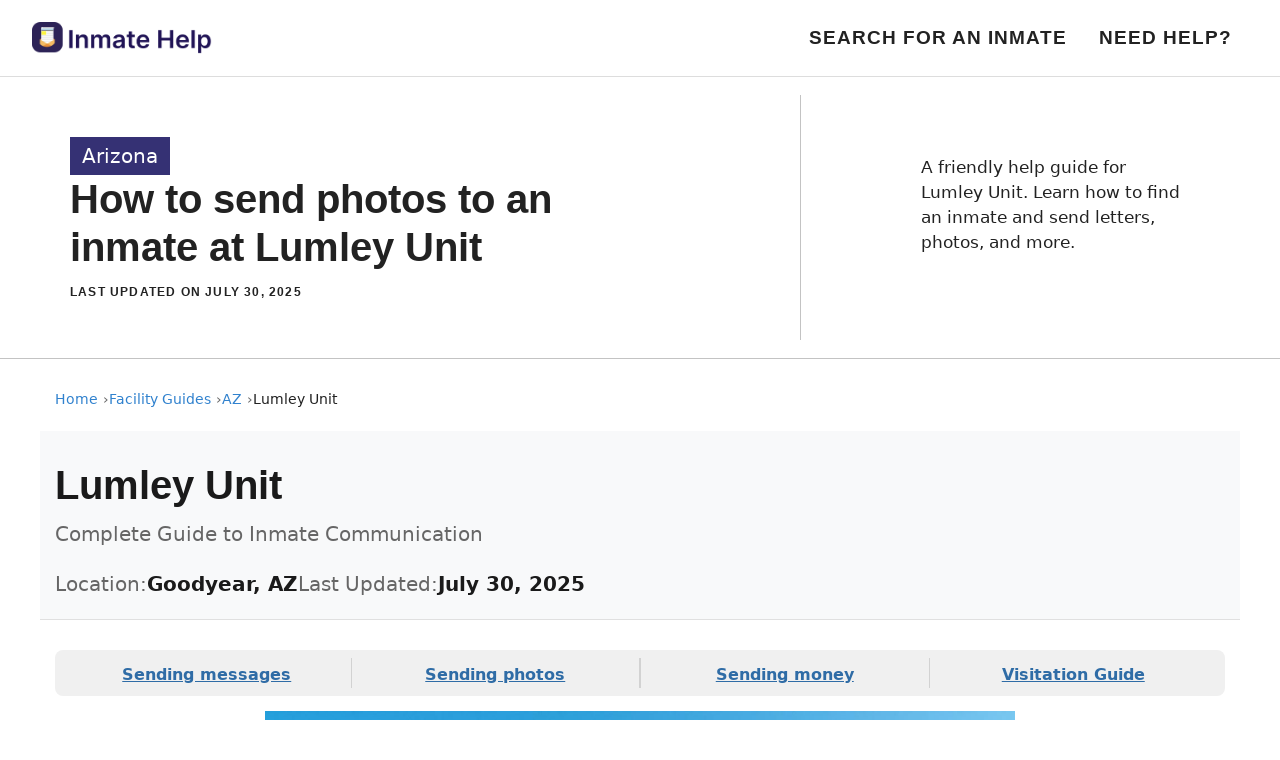

--- FILE ---
content_type: text/html; charset=utf-8
request_url: https://penmateapp.com/guides/facility/lumley-unit/send-photos
body_size: 16583
content:

<!DOCTYPE html>
<html lang="en-US" prefix="og: https://ogp.me/ns#">
<head>
	<meta charset="UTF-8">
	<link rel="preconnect" href="https://guide-assets.penmateapp.com">
<link rel="preconnect" href="https://penmateapp.com">
<link rel="preconnect" href="https://fonts.googleapis.com">
<link rel="preconnect" href="https://fonts.gstatic.com" crossorigin>
<link rel="dns-prefetch" href="https://guide-assets.penmateapp.com">
<link rel="dns-prefetch" href="https://penmateapp.com">
<link rel="dns-prefetch" href="https://fonts.googleapis.com">
<link rel="dns-prefetch" href="https://fonts.gstatic.com">
<meta name="viewport" content="width=device-width, initial-scale=1">
<!-- Search Engine Optimization by Rank Math PRO - https://s.rankmath.com/home -->
<title>How to send photos to an inmate at Lumley Unit - Inmate Help</title>
<meta name="description" content="How to send photos to an inmate at Lumley Unit. Find an inmate and send letters, photos, and postcards."/>
<meta name="robots" content="follow, index, max-snippet:-1, max-video-preview:-1, max-image-preview:large"/>
<link rel="canonical" href="https://penmateapp.com/guides/facility/lumley-unit/send-photos/" />
<meta property="og:locale" content="en_US" />
<meta property="og:type" content="article" />
<meta property="og:title" content="How to send photos to an inmate at Lumley Unit - Inmate Help" />
<meta property="og:description" content="How to send photos to an inmate at Lumley Unit. Find an inmate and send letters, photos, and postcards." />
<meta property="og:url" content="https://penmateapp.com/guides/facility/lumley-unit/send-photos/" />
<meta property="og:site_name" content="Inmate Help" />
<meta property="article:tag" content="Arizona" />
<meta property="article:section" content="Find an inmate" />
<meta property="og:updated_time" content="2025-07-30T19:45:15+00:00" />
<meta property="og:image" content="https://guides.penmateapp.com/wp-content/uploads/2023/01/cropped-App-Store-1024pt.png" />
<meta property="og:image:secure_url" content="https://guides.penmateapp.com/wp-content/uploads/2023/01/cropped-App-Store-1024pt.png" />
<meta property="og:image:width" content="512" />
<meta property="og:image:height" content="512" />
<meta property="og:image:alt" content="Lumley Unit" />
<meta property="og:image:type" content="image/png" />
<meta property="article:published_time" content="2023-02-07T06:49:20+00:00" />
<meta property="article:modified_time" content="2025-07-30T19:45:15+00:00" />
<meta name="twitter:card" content="summary_large_image" />
<meta name="twitter:title" content="How to send photos to an inmate at Lumley Unit - Inmate Help" />
<meta name="twitter:description" content="How to send photos to an inmate at Lumley Unit. Find an inmate and send letters, photos, and postcards." />
<meta name="twitter:image" content="https://guides.penmateapp.com/wp-content/uploads/2023/01/cropped-App-Store-1024pt.png" />
<script type="application/ld+json" class="rank-math-schema-pro">{"@context":"https://schema.org","@graph":["https://schema.org",[{"@type":"FAQPage","mainEntity":[{"@type":"Question","name":"How many photos can I send at once to Lumley Unit?","acceptedAnswer":{"@type":"Answer","text":"Most facilities, including Lumley Unit, allow 5-10 photos per envelope. Sending more than the allowed amount may result in the entire mail being rejected. For electronic photos, limits vary by service but typically range from 1-5 photos per message."}},{"@type":"Question","name":"What happens if my photos are rejected at Lumley Unit?","acceptedAnswer":{"@type":"Answer","text":"If photos violate facility rules at Lumley Unit, they may be returned to sender, destroyed, or held in the inmate's property. Common rejection reasons include inappropriate content, Polaroid photos, photos with stickers or writing on them, or exceeding size/quantity limits. Always follow facility guidelines to avoid rejection."}},{"@type":"Question","name":"Can I send photos with other mail items to Lumley Unit?","acceptedAnswer":{"@type":"Answer","text":"Yes, you can typically include photos with letters to inmates at Lumley Unit. However, avoid sending photos with prohibited items like stickers, glitter, or anything that could be considered contraband. Keep photos loose in the envelope - don't use paperclips or staples."}},{"@type":"Question","name":"How long does photo delivery take to Lumley Unit?","acceptedAnswer":{"@type":"Answer","text":"Delivery times vary by method. Physical mail to Lumley Unit typically takes 5-7 business days, plus 1-2 days for facility processing. Electronic photos through approved services are usually delivered within 24-48 hours. Holiday seasons and facility lockdowns may cause delays."}},{"@type":"Question","name":"Can inmates send photos back to me from Lumley Unit?","acceptedAnswer":{"@type":"Answer","text":"Generally, inmates at Lumley Unit cannot send photos out. They may be able to purchase approved photos through commissary or have photos taken during visits (if allowed). Some facilities offer photo services where family photos are taken during visits and mailed to approved addresses."}}],"@id":"https://penmateapp.com/guides/facility/lumley-unit/#faqpage","description":"Frequently asked questions about Lumley Unit"},{"@type":"BreadcrumbList","@id":"https://penmateapp.com/guides/facility/lumley-unit/#breadcrumb","itemListElement":[{"@type":"ListItem","position":"1","name":"Home","item":"https://penmateapp.com"},{"@type":"ListItem","position":"2","name":"Inmate Guides","item":"https://penmateapp.com/guides"},{"@type":"ListItem","position":"3","name":"Arizona Facilities","item":"https://penmateapp.com/guides/tag/az/"},{"@type":"ListItem","position":"4","name":"Lumley Unit","item":"https://penmateapp.com/guides/facility/lumley-unit/"},{"@type":"ListItem","position":"5","name":"Send Photos","item":"https://penmateapp.com/guides/facility/lumley-unit/send-photos/"}]}]]}</script>
<!-- /Rank Math WordPress SEO plugin -->

<link href='https://fonts.gstatic.com' crossorigin rel='preconnect' />
<link href='https://fonts.googleapis.com' crossorigin rel='preconnect' />
<link rel="alternate" type="application/rss+xml" title="Inmate Help &raquo; Feed" href="https://penmateapp.com/guides/feed/" />
<link rel="alternate" type="application/rss+xml" title="Inmate Help &raquo; Comments Feed" href="https://penmateapp.com/guides/comments/feed/" />
		<!-- This site uses the Google Analytics by MonsterInsights plugin v8.15 - Using Analytics tracking - https://www.monsterinsights.com/ -->
							<script src="//www.googletagmanager.com/gtag/js?id=G-9RLRSPBM6G"  data-cfasync="false" data-wpfc-render="false" async></script>
			<script data-cfasync="false" data-wpfc-render="false">
				var mi_version = '8.15';
				var mi_track_user = true;
				var mi_no_track_reason = '';
				
								var disableStrs = [
										'ga-disable-G-9RLRSPBM6G',
														];

				/* Function to detect opted out users */
				function __gtagTrackerIsOptedOut() {
					for (var index = 0; index < disableStrs.length; index++) {
						if (document.cookie.indexOf(disableStrs[index] + '=true') > -1) {
							return true;
						}
					}

					return false;
				}

				/* Disable tracking if the opt-out cookie exists. */
				if (__gtagTrackerIsOptedOut()) {
					for (var index = 0; index < disableStrs.length; index++) {
						window[disableStrs[index]] = true;
					}
				}

				/* Opt-out function */
				function __gtagTrackerOptout() {
					for (var index = 0; index < disableStrs.length; index++) {
						document.cookie = disableStrs[index] + '=true; expires=Thu, 31 Dec 2099 23:59:59 UTC; path=/';
						window[disableStrs[index]] = true;
					}
				}

				if ('undefined' === typeof gaOptout) {
					function gaOptout() {
						__gtagTrackerOptout();
					}
				}
								window.dataLayer = window.dataLayer || [];

				window.MonsterInsightsDualTracker = {
					helpers: {},
					trackers: {},
				};
				if (mi_track_user) {
					function __gtagDataLayer() {
						dataLayer.push(arguments);
					}

					function __gtagTracker(type, name, parameters) {
						if (!parameters) {
							parameters = {};
						}

						if (parameters.send_to) {
							__gtagDataLayer.apply(null, arguments);
							return;
						}

						if (type === 'event') {
														parameters.send_to = monsterinsights_frontend.v4_id;
							var hookName = name;
							if (typeof parameters['event_category'] !== 'undefined') {
								hookName = parameters['event_category'] + ':' + name;
							}

							if (typeof MonsterInsightsDualTracker.trackers[hookName] !== 'undefined') {
								MonsterInsightsDualTracker.trackers[hookName](parameters);
							} else {
								__gtagDataLayer('event', name, parameters);
							}
							
													} else {
							__gtagDataLayer.apply(null, arguments);
						}
					}

					__gtagTracker('js', new Date());
					__gtagTracker('set', {
						'developer_id.dZGIzZG': true,
											});
										__gtagTracker('config', 'G-9RLRSPBM6G', {"forceSSL":"true","link_attribution":"true"} );
															window.gtag = __gtagTracker;										(function () {
						/* https://developers.google.com/analytics/devguides/collection/analyticsjs/ */
						/* ga and __gaTracker compatibility shim. */
						var noopfn = function () {
							return null;
						};
						var newtracker = function () {
							return new Tracker();
						};
						var Tracker = function () {
							return null;
						};
						var p = Tracker.prototype;
						p.get = noopfn;
						p.set = noopfn;
						p.send = function () {
							var args = Array.prototype.slice.call(arguments);
							args.unshift('send');
							__gaTracker.apply(null, args);
						};
						var __gaTracker = function () {
							var len = arguments.length;
							if (len === 0) {
								return;
							}
							var f = arguments[len - 1];
							if (typeof f !== 'object' || f === null || typeof f.hitCallback !== 'function') {
								if ('send' === arguments[0]) {
									var hitConverted, hitObject = false, action;
									if ('event' === arguments[1]) {
										if ('undefined' !== typeof arguments[3]) {
											hitObject = {
												'eventAction': arguments[3],
												'eventCategory': arguments[2],
												'eventLabel': arguments[4],
												'value': arguments[5] ? arguments[5] : 1,
											}
										}
									}
									if ('pageview' === arguments[1]) {
										if ('undefined' !== typeof arguments[2]) {
											hitObject = {
												'eventAction': 'page_view',
												'page_path': arguments[2],
											}
										}
									}
									if (typeof arguments[2] === 'object') {
										hitObject = arguments[2];
									}
									if (typeof arguments[5] === 'object') {
										Object.assign(hitObject, arguments[5]);
									}
									if ('undefined' !== typeof arguments[1].hitType) {
										hitObject = arguments[1];
										if ('pageview' === hitObject.hitType) {
											hitObject.eventAction = 'page_view';
										}
									}
									if (hitObject) {
										action = 'timing' === arguments[1].hitType ? 'timing_complete' : hitObject.eventAction;
										hitConverted = mapArgs(hitObject);
										__gtagTracker('event', action, hitConverted);
									}
								}
								return;
							}

							function mapArgs(args) {
								var arg, hit = {};
								var gaMap = {
									'eventCategory': 'event_category',
									'eventAction': 'event_action',
									'eventLabel': 'event_label',
									'eventValue': 'event_value',
									'nonInteraction': 'non_interaction',
									'timingCategory': 'event_category',
									'timingVar': 'name',
									'timingValue': 'value',
									'timingLabel': 'event_label',
									'page': 'page_path',
									'location': 'page_location',
									'title': 'page_title',
								};
								for (arg in args) {
																		if (!(!args.hasOwnProperty(arg) || !gaMap.hasOwnProperty(arg))) {
										hit[gaMap[arg]] = args[arg];
									} else {
										hit[arg] = args[arg];
									}
								}
								return hit;
							}

							try {
								f.hitCallback();
							} catch (ex) {
							}
						};
						__gaTracker.create = newtracker;
						__gaTracker.getByName = newtracker;
						__gaTracker.getAll = function () {
							return [];
						};
						__gaTracker.remove = noopfn;
						__gaTracker.loaded = true;
						window['__gaTracker'] = __gaTracker;
					})();
									} else {
										console.log("");
					(function () {
						function __gtagTracker() {
							return null;
						}

						window['__gtagTracker'] = __gtagTracker;
						window['gtag'] = __gtagTracker;
					})();
									}
			</script>
				<!-- / Google Analytics by MonsterInsights -->
		<link rel='stylesheet' id='wp-block-library-css' href='https://guides.penmateapp.com/wp-content/plugins/gutenberg/build/block-library/style.css?ver=15.8.1' media='all' />
<link rel='stylesheet' id='classic-theme-styles-css' href='https://guides.penmateapp.com/wp-includes/css/classic-themes.min.css?ver=6.2' media='all' />
<style id='global-styles-inline-css'>
body{--wp--preset--color--black: #000000;--wp--preset--color--cyan-bluish-gray: #abb8c3;--wp--preset--color--white: #ffffff;--wp--preset--color--pale-pink: #f78da7;--wp--preset--color--vivid-red: #cf2e2e;--wp--preset--color--luminous-vivid-orange: #ff6900;--wp--preset--color--luminous-vivid-amber: #fcb900;--wp--preset--color--light-green-cyan: #7bdcb5;--wp--preset--color--vivid-green-cyan: #00d084;--wp--preset--color--pale-cyan-blue: #8ed1fc;--wp--preset--color--vivid-cyan-blue: #0693e3;--wp--preset--color--vivid-purple: #9b51e0;--wp--preset--color--contrast: var(--contrast);--wp--preset--color--contrast-2: var(--contrast-2);--wp--preset--color--contrast-3: var(--contrast-3);--wp--preset--color--base: var(--base);--wp--preset--color--base-2: var(--base-2);--wp--preset--color--base-3: var(--base-3);--wp--preset--color--accent: var(--accent);--wp--preset--gradient--vivid-cyan-blue-to-vivid-purple: linear-gradient(135deg,rgba(6,147,227,1) 0%,rgb(155,81,224) 100%);--wp--preset--gradient--light-green-cyan-to-vivid-green-cyan: linear-gradient(135deg,rgb(122,220,180) 0%,rgb(0,208,130) 100%);--wp--preset--gradient--luminous-vivid-amber-to-luminous-vivid-orange: linear-gradient(135deg,rgba(252,185,0,1) 0%,rgba(255,105,0,1) 100%);--wp--preset--gradient--luminous-vivid-orange-to-vivid-red: linear-gradient(135deg,rgba(255,105,0,1) 0%,rgb(207,46,46) 100%);--wp--preset--gradient--very-light-gray-to-cyan-bluish-gray: linear-gradient(135deg,rgb(238,238,238) 0%,rgb(169,184,195) 100%);--wp--preset--gradient--cool-to-warm-spectrum: linear-gradient(135deg,rgb(74,234,220) 0%,rgb(151,120,209) 20%,rgb(207,42,186) 40%,rgb(238,44,130) 60%,rgb(251,105,98) 80%,rgb(254,248,76) 100%);--wp--preset--gradient--blush-light-purple: linear-gradient(135deg,rgb(255,206,236) 0%,rgb(152,150,240) 100%);--wp--preset--gradient--blush-bordeaux: linear-gradient(135deg,rgb(254,205,165) 0%,rgb(254,45,45) 50%,rgb(107,0,62) 100%);--wp--preset--gradient--luminous-dusk: linear-gradient(135deg,rgb(255,203,112) 0%,rgb(199,81,192) 50%,rgb(65,88,208) 100%);--wp--preset--gradient--pale-ocean: linear-gradient(135deg,rgb(255,245,203) 0%,rgb(182,227,212) 50%,rgb(51,167,181) 100%);--wp--preset--gradient--electric-grass: linear-gradient(135deg,rgb(202,248,128) 0%,rgb(113,206,126) 100%);--wp--preset--gradient--midnight: linear-gradient(135deg,rgb(2,3,129) 0%,rgb(40,116,252) 100%);--wp--preset--font-size--small: 13px;--wp--preset--font-size--medium: 20px;--wp--preset--font-size--large: 36px;--wp--preset--font-size--x-large: 42px;--wp--preset--spacing--20: 0.44rem;--wp--preset--spacing--30: 0.67rem;--wp--preset--spacing--40: 1rem;--wp--preset--spacing--50: 1.5rem;--wp--preset--spacing--60: 2.25rem;--wp--preset--spacing--70: 3.38rem;--wp--preset--spacing--80: 5.06rem;--wp--preset--shadow--natural: 6px 6px 9px rgba(0, 0, 0, 0.2);--wp--preset--shadow--deep: 12px 12px 50px rgba(0, 0, 0, 0.4);--wp--preset--shadow--sharp: 6px 6px 0px rgba(0, 0, 0, 0.2);--wp--preset--shadow--outlined: 6px 6px 0px -3px rgba(255, 255, 255, 1), 6px 6px rgba(0, 0, 0, 1);--wp--preset--shadow--crisp: 6px 6px 0px rgba(0, 0, 0, 1);}:where(.is-layout-flex){gap: 0.5em;}body .is-layout-flow > .alignleft{float: left;margin-inline-start: 0;margin-inline-end: 2em;}body .is-layout-flow > .alignright{float: right;margin-inline-start: 2em;margin-inline-end: 0;}body .is-layout-flow > .aligncenter{margin-left: auto !important;margin-right: auto !important;}body .is-layout-constrained > .alignleft{float: left;margin-inline-start: 0;margin-inline-end: 2em;}body .is-layout-constrained > .alignright{float: right;margin-inline-start: 2em;margin-inline-end: 0;}body .is-layout-constrained > .aligncenter{margin-left: auto !important;margin-right: auto !important;}body .is-layout-constrained > :where(:not(.alignleft):not(.alignright):not(.alignfull)){max-width: var(--wp--style--global--content-size);margin-left: auto !important;margin-right: auto !important;}body .is-layout-constrained > .alignwide{max-width: var(--wp--style--global--wide-size);}body .is-layout-flex{display: flex;}body .is-layout-flex{flex-wrap: wrap;align-items: center;}body .is-layout-flex > *{margin: 0;}body .is-layout-grid{display: grid;}body .is-layout-grid > *{margin: 0;}:where(.wp-block-columns.is-layout-flex){gap: 2em;}.has-black-color{color: var(--wp--preset--color--black) !important;}.has-cyan-bluish-gray-color{color: var(--wp--preset--color--cyan-bluish-gray) !important;}.has-white-color{color: var(--wp--preset--color--white) !important;}.has-pale-pink-color{color: var(--wp--preset--color--pale-pink) !important;}.has-vivid-red-color{color: var(--wp--preset--color--vivid-red) !important;}.has-luminous-vivid-orange-color{color: var(--wp--preset--color--luminous-vivid-orange) !important;}.has-luminous-vivid-amber-color{color: var(--wp--preset--color--luminous-vivid-amber) !important;}.has-light-green-cyan-color{color: var(--wp--preset--color--light-green-cyan) !important;}.has-vivid-green-cyan-color{color: var(--wp--preset--color--vivid-green-cyan) !important;}.has-pale-cyan-blue-color{color: var(--wp--preset--color--pale-cyan-blue) !important;}.has-vivid-cyan-blue-color{color: var(--wp--preset--color--vivid-cyan-blue) !important;}.has-vivid-purple-color{color: var(--wp--preset--color--vivid-purple) !important;}.has-black-background-color{background-color: var(--wp--preset--color--black) !important;}.has-cyan-bluish-gray-background-color{background-color: var(--wp--preset--color--cyan-bluish-gray) !important;}.has-white-background-color{background-color: var(--wp--preset--color--white) !important;}.has-pale-pink-background-color{background-color: var(--wp--preset--color--pale-pink) !important;}.has-vivid-red-background-color{background-color: var(--wp--preset--color--vivid-red) !important;}.has-luminous-vivid-orange-background-color{background-color: var(--wp--preset--color--luminous-vivid-orange) !important;}.has-luminous-vivid-amber-background-color{background-color: var(--wp--preset--color--luminous-vivid-amber) !important;}.has-light-green-cyan-background-color{background-color: var(--wp--preset--color--light-green-cyan) !important;}.has-vivid-green-cyan-background-color{background-color: var(--wp--preset--color--vivid-green-cyan) !important;}.has-pale-cyan-blue-background-color{background-color: var(--wp--preset--color--pale-cyan-blue) !important;}.has-vivid-cyan-blue-background-color{background-color: var(--wp--preset--color--vivid-cyan-blue) !important;}.has-vivid-purple-background-color{background-color: var(--wp--preset--color--vivid-purple) !important;}.has-black-border-color{border-color: var(--wp--preset--color--black) !important;}.has-cyan-bluish-gray-border-color{border-color: var(--wp--preset--color--cyan-bluish-gray) !important;}.has-white-border-color{border-color: var(--wp--preset--color--white) !important;}.has-pale-pink-border-color{border-color: var(--wp--preset--color--pale-pink) !important;}.has-vivid-red-border-color{border-color: var(--wp--preset--color--vivid-red) !important;}.has-luminous-vivid-orange-border-color{border-color: var(--wp--preset--color--luminous-vivid-orange) !important;}.has-luminous-vivid-amber-border-color{border-color: var(--wp--preset--color--luminous-vivid-amber) !important;}.has-light-green-cyan-border-color{border-color: var(--wp--preset--color--light-green-cyan) !important;}.has-vivid-green-cyan-border-color{border-color: var(--wp--preset--color--vivid-green-cyan) !important;}.has-pale-cyan-blue-border-color{border-color: var(--wp--preset--color--pale-cyan-blue) !important;}.has-vivid-cyan-blue-border-color{border-color: var(--wp--preset--color--vivid-cyan-blue) !important;}.has-vivid-purple-border-color{border-color: var(--wp--preset--color--vivid-purple) !important;}.has-vivid-cyan-blue-to-vivid-purple-gradient-background{background: var(--wp--preset--gradient--vivid-cyan-blue-to-vivid-purple) !important;}.has-light-green-cyan-to-vivid-green-cyan-gradient-background{background: var(--wp--preset--gradient--light-green-cyan-to-vivid-green-cyan) !important;}.has-luminous-vivid-amber-to-luminous-vivid-orange-gradient-background{background: var(--wp--preset--gradient--luminous-vivid-amber-to-luminous-vivid-orange) !important;}.has-luminous-vivid-orange-to-vivid-red-gradient-background{background: var(--wp--preset--gradient--luminous-vivid-orange-to-vivid-red) !important;}.has-very-light-gray-to-cyan-bluish-gray-gradient-background{background: var(--wp--preset--gradient--very-light-gray-to-cyan-bluish-gray) !important;}.has-cool-to-warm-spectrum-gradient-background{background: var(--wp--preset--gradient--cool-to-warm-spectrum) !important;}.has-blush-light-purple-gradient-background{background: var(--wp--preset--gradient--blush-light-purple) !important;}.has-blush-bordeaux-gradient-background{background: var(--wp--preset--gradient--blush-bordeaux) !important;}.has-luminous-dusk-gradient-background{background: var(--wp--preset--gradient--luminous-dusk) !important;}.has-pale-ocean-gradient-background{background: var(--wp--preset--gradient--pale-ocean) !important;}.has-electric-grass-gradient-background{background: var(--wp--preset--gradient--electric-grass) !important;}.has-midnight-gradient-background{background: var(--wp--preset--gradient--midnight) !important;}.has-small-font-size{font-size: var(--wp--preset--font-size--small) !important;}.has-medium-font-size{font-size: var(--wp--preset--font-size--medium) !important;}.has-large-font-size{font-size: var(--wp--preset--font-size--large) !important;}.has-x-large-font-size{font-size: var(--wp--preset--font-size--x-large) !important;}
:where(.wp-block-columns.is-layout-flex){gap: 2em;}
.wp-block-pullquote{font-size: 1.5em;line-height: 1.6;}
.wp-block-navigation a:where(:not(.wp-element-button)){color: inherit;}
</style>
<link rel='stylesheet' id='generate-style-css' href='https://guides.penmateapp.com/wp-content/themes/generatepress/assets/css/main.min.css?ver=3.3.0' media='all' />
<style id='generate-style-inline-css'>
.is-right-sidebar{width:30%;}.is-left-sidebar{width:30%;}.site-content .content-area{width:100%;}@media (max-width: 768px){.main-navigation .menu-toggle,.sidebar-nav-mobile:not(#sticky-placeholder){display:block;}.main-navigation ul,.gen-sidebar-nav,.main-navigation:not(.slideout-navigation):not(.toggled) .main-nav > ul,.has-inline-mobile-toggle #site-navigation .inside-navigation > *:not(.navigation-search):not(.main-nav){display:none;}.nav-align-right .inside-navigation,.nav-align-center .inside-navigation{justify-content:space-between;}.has-inline-mobile-toggle .mobile-menu-control-wrapper{display:flex;flex-wrap:wrap;}.has-inline-mobile-toggle .inside-header{flex-direction:row;text-align:left;flex-wrap:wrap;}.has-inline-mobile-toggle .header-widget,.has-inline-mobile-toggle #site-navigation{flex-basis:100%;}.nav-float-left .has-inline-mobile-toggle #site-navigation{order:10;}}
.dynamic-author-image-rounded{border-radius:100%;}.dynamic-featured-image, .dynamic-author-image{vertical-align:middle;}.one-container.blog .dynamic-content-template:not(:last-child), .one-container.archive .dynamic-content-template:not(:last-child){padding-bottom:0px;}.dynamic-entry-excerpt > p:last-child{margin-bottom:0px;}
</style>
<link rel='stylesheet' id='generate-google-fonts-css' href='https://fonts.googleapis.com/css?family=Inter%3A100%2C200%2C300%2Cregular%2C500%2C600%2C700%2C800%2C900&#038;display=optional&#038;ver=3.3.0' media='all' />
<link rel='stylesheet' id='generatepress-dynamic-css' href='https://guides.penmateapp.com/wp-content/uploads/generatepress/style.min.css?ver=1767939690' media='all' />
<link rel='stylesheet' id='generate-child-css' href='https://guides.penmateapp.com/wp-content/themes/generatepress_child/style.css?ver=1684809811' media='all' />
<style id='generateblocks-inline-css'>
.gb-container .wp-block-image img{vertical-align:middle;}.gb-container .gb-shape{position:absolute;overflow:hidden;pointer-events:none;line-height:0;}.gb-container .gb-shape svg{fill:currentColor;}.gb-container.gb-tabs__item:not(.gb-tabs__item-open){display:none;}.gb-container-215ca2b7{margin-top:30px;margin-right:30px;margin-bottom:0;position:relative;z-index:10;}.gb-grid-wrapper > .gb-grid-column-215ca2b7 > .gb-container{display:flex;flex-direction:column;height:100%;}.gb-container-85529cf0{margin-top:-60px;background-color:var(--contrast);color:var(--base-3);}.gb-container-85529cf0 > .gb-inside-container{padding:120px 30px 100px;max-width:1200px;margin-left:auto;margin-right:auto;}.gb-grid-wrapper > .gb-grid-column-85529cf0 > .gb-container{display:flex;flex-direction:column;height:100%;}.gb-container-4effdea4 > .gb-inside-container{padding:0;}.gb-grid-wrapper > .gb-grid-column-4effdea4{width:40%;}.gb-grid-wrapper > .gb-grid-column-4effdea4 > .gb-container{display:flex;flex-direction:column;height:100%;}.gb-container-c6dbdadd{margin-top:60px;border-top-style: solid;border-top-width:1px;border-color:rgba(255, 255, 255, 0.3);}.gb-container-c6dbdadd > .gb-inside-container{padding:60px 0 0;max-width:1200px;margin-left:auto;margin-right:auto;}.gb-grid-wrapper > .gb-grid-column-c6dbdadd > .gb-container{display:flex;flex-direction:column;height:100%;}.gb-container-7a90a28f > .gb-inside-container{padding:0;}.gb-grid-wrapper > .gb-grid-column-7a90a28f{width:50%;}.gb-grid-wrapper > .gb-grid-column-7a90a28f > .gb-container{display:flex;flex-direction:column;height:100%;}.gb-container-1cc69e8f > .gb-inside-container{padding:0;}.gb-grid-wrapper > .gb-grid-column-1cc69e8f{width:50%;}.gb-grid-wrapper > .gb-grid-column-1cc69e8f > .gb-container{display:flex;flex-direction:column;height:100%;}.gb-container-0b65b6e5{border-bottom-style: solid;border-bottom-width:1px;border-color:rgba(135, 135, 135, 0.5);text-align:center;}.gb-container-0b65b6e5 > .gb-inside-container{padding:0 30px;max-width:1200px;margin-left:auto;margin-right:auto;}.gb-grid-wrapper > .gb-grid-column-0b65b6e5 > .gb-container{display:flex;flex-direction:column;height:100%;}.gb-container-f0e336bc{text-align:left;}.gb-container-f0e336bc > .gb-inside-container{padding-top:60px;padding-right:120px;padding-bottom:60px;}.gb-grid-wrapper > .gb-grid-column-f0e336bc{width:64%;}.gb-grid-wrapper > .gb-grid-column-f0e336bc > .gb-container{display:flex;flex-direction:column;height:100%;}.gb-container-c34cb195{border-left-style: solid;border-left-width:1px;border-color:rgba(135, 135, 135, 0.5);text-align:left;}.gb-container-c34cb195 > .gb-inside-container{padding:60px 30px 60px 120px;}.gb-grid-wrapper > .gb-grid-column-c34cb195{width:36%;}.gb-grid-wrapper > .gb-grid-column-c34cb195 > .gb-container{display:flex;flex-direction:column;height:100%;}.gb-container-959aa1ac{font-size:15px;}.gb-container-959aa1ac > .gb-inside-container{max-width:1200px;margin-left:auto;margin-right:auto;}.gb-grid-wrapper > .gb-grid-column-959aa1ac > .gb-container{display:flex;flex-direction:column;height:100%;}.gb-container-bdb5896f{margin-top:60px;border-top-style: solid;border-top-width:1px;padding-top:20px;}.gb-container-2b2dd8f5{display:flex;margin-bottom:20px;}.gb-container-12d48f68{background-color:#fafafa;padding:20px;}.gb-grid-wrapper > .gb-grid-column-12d48f68{width:50%;}.gb-icon svg{height:1em;width:1em;fill:currentColor;}.gb-highlight{background:none;color:unset;}h2.gb-headline-63d5de93{display:flex;align-items:center;justify-content:flex-end;text-align:right;margin-bottom:0;}h2.gb-headline-63d5de93 .gb-icon{line-height:0;color:var(--accent);}h2.gb-headline-63d5de93 .gb-icon svg{width:120px;height:120px;}h4.gb-headline-6c041734{color:var(--base-3);font-weight:bold;margin-bottom:20px;}p.gb-headline-29bd7637{color:var(--base-3);font-size:17px;}h1.gb-headline-8d0f4f6f{text-align:left;margin-bottom:15px;}div.gb-headline-0c67cbd5{text-align:left;}p.gb-headline-f330f52c{font-size:17px;}h5.gb-headline-5780cfab{color:var(--accent);font-size:28px;font-weight:700;margin-bottom:0;}h5.gb-headline-5780cfab a:hover{color:var(--accent);}h2.gb-headline-245f7f80{font-size:30px;margin-bottom:5px;}p.gb-headline-9ee82420{font-size:14px;margin-bottom:30px;}.gb-grid-wrapper{display:flex;flex-wrap:wrap;}.gb-grid-column{box-sizing:border-box;}.gb-grid-wrapper .wp-block-image{margin-bottom:0;}.gb-grid-wrapper-214e14b1{align-items:center;}.gb-grid-wrapper-49f321fa{margin-left:-30px;}.gb-grid-wrapper-49f321fa > .gb-grid-column{padding-left:30px;}.gb-grid-wrapper-e908a0c6{align-items:center;}.gb-grid-wrapper-e3888f09{row-gap:20px;margin-left:-20px;}.gb-grid-wrapper-e3888f09 > .gb-grid-column{padding-left:20px;}.gb-button-wrapper{display:flex;flex-wrap:wrap;align-items:flex-start;justify-content:flex-start;clear:both;}.gb-button-wrapper-d82799ce{margin-bottom:15px;}.gb-button-wrapper-a18c1c1d{justify-content:flex-end;}.gb-button{text-decoration:none;}.gb-icon svg{height:1em;width:1em;fill:currentColor;}.gb-accordion__item:not(.gb-accordion__item-open) > .gb-button .gb-accordion__icon-open{display:none;}.gb-accordion__item.gb-accordion__item-open > .gb-button .gb-accordion__icon{display:none;}.gb-button-wrapper a.gb-button-84c9a956{display:inline-flex;align-items:center;justify-content:center;text-align:center;}.gb-button-wrapper a.gb-button-67824a07{display:inline-flex;align-items:center;justify-content:center;color:var(--base-3);font-size:17px;text-align:center;padding:0;margin-right:20px;}.gb-button-wrapper a.gb-button-67824a07:hover, .gb-button-wrapper a.gb-button-67824a07:active, .gb-button-wrapper a.gb-button-67824a07:focus{color:var(--base-2);}.gb-button-wrapper a.gb-button-3a21bace{display:inline-flex;align-items:center;justify-content:center;color:var(--base-3);font-size:17px;text-align:center;padding:0;}.gb-button-wrapper a.gb-button-3a21bace:hover, .gb-button-wrapper a.gb-button-3a21bace:active, .gb-button-wrapper a.gb-button-3a21bace:focus{color:var(--base-2);}a.gb-button-8f6ab070{display:inline-flex;background-color:var(--accent);color:#ffffff;padding:4px 12px;}a.gb-button-8f6ab070:hover, a.gb-button-8f6ab070:active, a.gb-button-8f6ab070:focus{background-color:rgba(116, 90, 204, 0.9);color:#ffffff;}.gb-block-image img{vertical-align:middle;}.gb-block-image-792d4f7e{margin-bottom:30px;}@media (max-width: 1024px) {.gb-container-85529cf0 > .gb-inside-container{padding:120px 60px;}.gb-grid-wrapper > .gb-grid-column-4effdea4{width:100%;}.gb-container-0b65b6e5 > .gb-inside-container{padding-right:15px;padding-left:15px;}.gb-container-f0e336bc{text-align:center;}.gb-container-f0e336bc > .gb-inside-container{padding-top:60px;padding-right:0;padding-bottom:20px;}.gb-grid-wrapper > .gb-grid-column-f0e336bc{width:100%;}.gb-container-c34cb195{border-left-style: solid;border-left-width:0;text-align:center;}.gb-container-c34cb195 > .gb-inside-container{padding:20px 10px 70px;}.gb-grid-wrapper > .gb-grid-column-c34cb195{width:100%;}h1.gb-headline-8d0f4f6f{text-align:center;}div.gb-headline-0c67cbd5{text-align:center;}.gb-grid-wrapper-214e14b1 > .gb-grid-column{padding-bottom:60px;}}@media (max-width: 1024px) and (min-width: 768px) {.gb-button-wrapper-d82799ce{flex-direction:column;}}@media (max-width: 767px) {.gb-container-85529cf0 > .gb-inside-container{padding:100px 40px;}.gb-grid-wrapper > .gb-grid-column-4effdea4{width:100%;}.gb-container-c6dbdadd{margin-top:30px;}.gb-container-7a90a28f{text-align:left;}.gb-grid-wrapper > .gb-grid-column-7a90a28f{width:100%;}.gb-grid-wrapper > .gb-grid-column-1cc69e8f{width:100%;}.gb-grid-wrapper > div.gb-grid-column-1cc69e8f{padding-bottom:0;}.gb-grid-wrapper > .gb-grid-column-f0e336bc{width:100%;}.gb-container-c34cb195 > .gb-inside-container{padding-bottom:15px;}.gb-grid-wrapper > .gb-grid-column-c34cb195{width:100%;}.gb-grid-wrapper > .gb-grid-column-12d48f68{width:100%;}.gb-grid-wrapper-214e14b1 > .gb-grid-column{padding-bottom:0px;}.gb-button-wrapper-d82799ce{flex-direction:column;}.gb-button-wrapper-a18c1c1d{justify-content:flex-start;}}.gb-container-link{position:absolute;top:0;right:0;bottom:0;left:0;z-index:99;}a.gb-container{display: block;}
</style>
<link rel='stylesheet' id='generate-offside-css' href='https://guides.penmateapp.com/wp-content/plugins/gp-premium/menu-plus/functions/css/offside.min.css?ver=2.3.1' media='all' />
<style id='generate-offside-inline-css'>
:root{--gp-slideout-width:265px;}.slideout-navigation.main-navigation{background-color:var(--base-3);}.slideout-navigation.main-navigation .main-nav ul li a{color:var(--contrast);}.slideout-navigation.main-navigation .main-nav ul li:not([class*="current-menu-"]):hover > a, .slideout-navigation.main-navigation .main-nav ul li:not([class*="current-menu-"]):focus > a, .slideout-navigation.main-navigation .main-nav ul li.sfHover:not([class*="current-menu-"]) > a{color:var(--contrast-2);background-color:var(--base-2);}.slideout-navigation.main-navigation .main-nav ul li[class*="current-menu-"] > a{color:var(--contrast);background-color:var(--base-3);}.slideout-navigation, .slideout-navigation a{color:var(--contrast);}.slideout-navigation button.slideout-exit{color:var(--contrast);padding-left:16px;padding-right:16px;}.slide-opened nav.toggled .menu-toggle:before{display:none;}@media (max-width: 768px){.menu-bar-item.slideout-toggle{display:none;}}
</style>
<script src='https://guides.penmateapp.com/wp-content/plugins/google-analytics-for-wordpress/assets/js/frontend-gtag.min.js?ver=8.15' id='monsterinsights-frontend-script-js'></script>
<script data-cfasync="false" data-wpfc-render="false" id='monsterinsights-frontend-script-js-extra'>var monsterinsights_frontend = {"js_events_tracking":"true","download_extensions":"doc,pdf,ppt,zip,xls,docx,pptx,xlsx","inbound_paths":"[{\"path\":\"\\\/go\\\/\",\"label\":\"affiliate\"},{\"path\":\"\\\/recommend\\\/\",\"label\":\"affiliate\"}]","home_url":"https:\/\/penmateapp.com\/guides","hash_tracking":"false","ua":"","v4_id":"G-9RLRSPBM6G"};</script>
<script src='https://guides.penmateapp.com/wp-includes/js/dist/vendor/wp-polyfill-inert.min.js?ver=3.1.2' id='wp-polyfill-inert-js'></script>
<script src='https://guides.penmateapp.com/wp-includes/js/dist/vendor/regenerator-runtime.min.js?ver=0.13.11' id='regenerator-runtime-js'></script>
<script src='https://guides.penmateapp.com/wp-content/plugins/gutenberg/build/vendors/inert-polyfill.min.js?ver=6.2' id='wp-inert-polyfill-js'></script>
<script src='https://guides.penmateapp.com/wp-includes/js/dist/vendor/wp-polyfill.min.js?ver=3.15.0' id='wp-polyfill-js'></script>
<script src='https://guides.penmateapp.com/wp-content/plugins/gutenberg/build/vendors/react.min.js?ver=18' id='react-js'></script>
<script src='https://guides.penmateapp.com/wp-content/plugins/gutenberg/build/vendors/react-dom.min.js?ver=18' id='react-dom-js'></script>
<link rel="https://api.w.org/" href="https://penmateapp.com/guides/wp-json/" /><link rel="alternate" type="application/json" href="https://penmateapp.com/guides/wp-json/wp/v2/facility/8843" /><link rel="EditURI" type="application/rsd+xml" title="RSD" href="https://guides.penmateapp.com/xmlrpc.php?rsd" />
<link rel="wlwmanifest" type="application/wlwmanifest+xml" href="https://guides.penmateapp.com/wp-includes/wlwmanifest.xml" />
<meta name="generator" content="WordPress 6.2" />
<link rel='shortlink' href='https://penmateapp.com/guides/?p=8843' />
<link rel="alternate" type="application/json+oembed" href="https://penmateapp.com/guides/wp-json/oembed/1.0/embed?url=https%3A%2F%2Fpenmateapp.com%2Fguides%2Ffacility%2Flumley-unit%2F" />
<link rel="alternate" type="text/xml+oembed" href="https://penmateapp.com/guides/wp-json/oembed/1.0/embed?url=https%3A%2F%2Fpenmateapp.com%2Fguides%2Ffacility%2Flumley-unit%2F&#038;format=xml" />
<meta property="og:title" content="Lumley Unit - Inmate Communication Guide">
<meta property="og:description" content="Complete guide to contacting inmates at Lumley Unit. Learn how to send messages, photos, money transfers, and schedule visitation.">
<meta property="og:type" content="article">
<meta property="og:url" content="https://penmateapp.com/guides/facility/lumley-unit/">
<meta property="og:image" content="https://guide-assets.penmateapp.com/facilities/images/pmg_aspc-perryville-lumley-az.jpg">
<meta name="twitter:card" content="summary_large_image">
<meta name="twitter:title" content="Lumley Unit - Inmate Communication Guide">
<meta name="twitter:description" content="Complete guide to contacting inmates at Lumley Unit. Learn how to send messages, photos, money transfers, and schedule visitation.">
<meta name="twitter:image" content="https://guide-assets.penmateapp.com/facilities/images/pmg_aspc-perryville-lumley-az.jpg">
<meta name="description" content="Learn how to contact inmates at Lumley Unit in Goodyear, AZ. Step-by-step guides for messaging, photos, money transfers, and visitation. Updated July 2025.">
<link rel="icon" href="https://guides.penmateapp.com/wp-content/uploads/2023/01/cropped-App-Store-1024pt-32x32.png" sizes="32x32" />
<link rel="icon" href="https://guides.penmateapp.com/wp-content/uploads/2023/01/cropped-App-Store-1024pt-192x192.png" sizes="192x192" />
<link rel="apple-touch-icon" href="https://guides.penmateapp.com/wp-content/uploads/2023/01/cropped-App-Store-1024pt-180x180.png" />
<meta name="msapplication-TileImage" content="https://guides.penmateapp.com/wp-content/uploads/2023/01/cropped-App-Store-1024pt-270x270.png" />
		<style id="wp-custom-css">
			/* GeneratePress Site CSS */ /* grey line under navigation */
.site-header {
	border-bottom: 1px solid #dddddd;
}

/* makes featured article section full width */
.generate-columns-container .featured-column {
	width: 100%;
}

/* blockquote style */
blockquote {
  font-size: 22px;
  color: #666666;
  border-left: 2px solid #745acc;
  margin: 40px;
  padding: 0px 20px 0px 30px;
}

/* blockquote space below quote */
blockquote p {
  margin-bottom: 5px;
}

/* blockquote name text */
cite {
  font-size: 19px;
}
 /* End GeneratePress Site CSS */


/* Start Custom PM CSS */

.main-navigation a {
	font-size:19px
}
.wp-block-tag-cloud a {
	font-size: 19px !important;
	color: #353174 !important;
	padding-right: 30px;
  padding-bottom: 20px;
  font-weight: 500;
}

.wp-block-tag-cloud a:hover {
	color: #000 !important;
}

.post-9321 .inside-article {
 padding-top: 0;
 margin-bottom: 0;
padding-bottom: 0;
}
.post-9321 .gb-headline {
 justify-content: center;
}

.search-results .featured-column {
	display:none;
}

.search-bar .wp-block-heading {
	margin-bottom: 0;
}

.search-bar {
   border-bottom: 1px solid #d2d2d2;
}

.search-bar p {
margin-bottom:0 
}

.search-bar .or-circle {
	   background: #fff;
    padding: 15px;
    border-radius: 40px;
    width: 80px;
    height: 80px;
    display: flex;
    align-items: center;
    justify-content: center
	
}

.video-embed {
  width: 100%;
}

.video-embed iframe {
	aspect-ratio: 16 / 9;
  width: 100%;
}

.footer-referral a {
	color: #fff;
}
.related-posts-by-tag .tag-link {
	text-decoration: underline;
}
.tag-link a {
	color: #353174;
}

@media (max-width: 960px){
    .home .search-form .search-field, .search-results .search-field {
    width: 84%;
}
	.search-results .line-br {
  display:none;
}
	.search-results .search-label-a {
		display:inline-block;
		margin-right: 5px;
	}
	.search-results .wp-block-heading {
		text-align: center;
	}
	
}

@media (min-width: 980px){

  .search-form .search-field {
    width: 87%;
 }
	.search-bar .or-circle {
    margin: 0 60px 0 150px;
  }
	.video-embed {
		width: 560px;
  }
}

/* End Custom PM CSS */		</style>
		</head>

<body class="facility-template-default single single-facility postid-8843 wp-custom-logo wp-embed-responsive post-image-above-header post-image-aligned-center slideout-enabled slideout-mobile sticky-menu-fade no-sidebar nav-float-right separate-containers header-aligned-left dropdown-hover" itemtype="https://schema.org/Blog" itemscope>
	<a class="screen-reader-text skip-link" href="#content" title="Skip to content">Skip to content</a>		<header class="site-header has-inline-mobile-toggle" id="masthead" aria-label="Site"  itemtype="https://schema.org/WPHeader" itemscope>
			<div class="inside-header">
				<div class="site-logo">
					<a href="https://penmateapp.com/guides/" rel="home">
						<img  class="header-image is-logo-image" alt="Inmate Help" src="https://guides.penmateapp.com/wp-content/uploads/2023/01/cropped-IHLogo.png" width="867" height="156" />
					</a>
				</div>	<nav class="main-navigation mobile-menu-control-wrapper" id="mobile-menu-control-wrapper" aria-label="Mobile Toggle">
		<div class="menu-bar-items"></div>		<button data-nav="site-navigation" class="menu-toggle" aria-controls="generate-slideout-menu" aria-expanded="false">
			<span class="gp-icon icon-menu-bars"><svg viewBox="0 0 512 512" aria-hidden="true" xmlns="http://www.w3.org/2000/svg" width="1em" height="1em"><path d="M0 96c0-13.255 10.745-24 24-24h464c13.255 0 24 10.745 24 24s-10.745 24-24 24H24c-13.255 0-24-10.745-24-24zm0 160c0-13.255 10.745-24 24-24h464c13.255 0 24 10.745 24 24s-10.745 24-24 24H24c-13.255 0-24-10.745-24-24zm0 160c0-13.255 10.745-24 24-24h464c13.255 0 24 10.745 24 24s-10.745 24-24 24H24c-13.255 0-24-10.745-24-24z" /></svg><svg viewBox="0 0 512 512" aria-hidden="true" xmlns="http://www.w3.org/2000/svg" width="1em" height="1em"><path d="M71.029 71.029c9.373-9.372 24.569-9.372 33.942 0L256 222.059l151.029-151.03c9.373-9.372 24.569-9.372 33.942 0 9.372 9.373 9.372 24.569 0 33.942L289.941 256l151.03 151.029c9.372 9.373 9.372 24.569 0 33.942-9.373 9.372-24.569 9.372-33.942 0L256 289.941l-151.029 151.03c-9.373 9.372-24.569 9.372-33.942 0-9.372-9.373-9.372-24.569 0-33.942L222.059 256 71.029 104.971c-9.372-9.373-9.372-24.569 0-33.942z" /></svg></span><span class="screen-reader-text">Menu</span>		</button>
	</nav>
			<nav class="main-navigation has-menu-bar-items sub-menu-right" id="site-navigation" aria-label="Primary"  itemtype="https://schema.org/SiteNavigationElement" itemscope>
			<div class="inside-navigation grid-container">
								<button class="menu-toggle" aria-controls="generate-slideout-menu" aria-expanded="false">
					<span class="gp-icon icon-menu-bars"><svg viewBox="0 0 512 512" aria-hidden="true" xmlns="http://www.w3.org/2000/svg" width="1em" height="1em"><path d="M0 96c0-13.255 10.745-24 24-24h464c13.255 0 24 10.745 24 24s-10.745 24-24 24H24c-13.255 0-24-10.745-24-24zm0 160c0-13.255 10.745-24 24-24h464c13.255 0 24 10.745 24 24s-10.745 24-24 24H24c-13.255 0-24-10.745-24-24zm0 160c0-13.255 10.745-24 24-24h464c13.255 0 24 10.745 24 24s-10.745 24-24 24H24c-13.255 0-24-10.745-24-24z" /></svg><svg viewBox="0 0 512 512" aria-hidden="true" xmlns="http://www.w3.org/2000/svg" width="1em" height="1em"><path d="M71.029 71.029c9.373-9.372 24.569-9.372 33.942 0L256 222.059l151.029-151.03c9.373-9.372 24.569-9.372 33.942 0 9.372 9.373 9.372 24.569 0 33.942L289.941 256l151.03 151.029c9.372 9.373 9.372 24.569 0 33.942-9.373 9.372-24.569 9.372-33.942 0L256 289.941l-151.029 151.03c-9.373 9.372-24.569 9.372-33.942 0-9.372-9.373-9.372-24.569 0-33.942L222.059 256 71.029 104.971c-9.372-9.373-9.372-24.569 0-33.942z" /></svg></span><span class="screen-reader-text">Menu</span>				</button>
				<div id="primary-menu" class="main-nav"><ul id="menu-main-menu" class=" menu sf-menu"><li id="menu-item-138" class="menu-item menu-item-type-custom menu-item-object-custom menu-item-138"><a href="/guides/inmate-search">Search for an inmate</a></li>
<li id="menu-item-126" class="menu-item menu-item-type-post_type menu-item-object-page menu-item-126"><a href="https://penmateapp.com/guides/contact/">Need help?</a></li>
</ul></div><div class="menu-bar-items"></div>			</div>
		</nav>
					</div>
		</header>
		<div class="gb-container gb-container-0b65b6e5"><div class="gb-inside-container">
<div class="gb-grid-wrapper gb-grid-wrapper-e908a0c6">
<div class="gb-grid-column gb-grid-column-f0e336bc"><div class="gb-container gb-container-f0e336bc"><div class="gb-inside-container">

<a class="gb-button gb-button-8f6ab070 gb-button-text post-term-item term-az" href="https://penmateapp.com/guides/tag/az/">Arizona</a>



<h1 class="gb-headline gb-headline-8d0f4f6f gb-headline-text">How to send photos to an inmate at Lumley Unit</h1>



<div class="gb-headline gb-headline-0c67cbd5 gb-headline-text">Last Updated on July 30, 2025</div>

</div></div></div>

<div class="gb-grid-column gb-grid-column-c34cb195"><div class="gb-container gb-container-c34cb195"><div class="gb-inside-container">
<div class="gb-container gb-container-959aa1ac"><div class="gb-inside-container">
<p class="gb-headline gb-headline-f330f52c gb-headline-text">A friendly help guide for Lumley Unit. Learn how to find an inmate and send letters, photos, and more.</p>
</div></div>


<div class="facility-nav-menu">
<div class="nav-item nav-item-left"><a href="https://penmateapp.com/guides/facility/lumley-unit//send-photos">Sending photos</a></div>
<div class="nav-item nav-item-middle"><a href="https://penmateapp.com/guides/facility/lumley-unit//send-money">Sending money</a></div>
<div class="nav-item nav-item-right"><a href="https://penmateapp.com/guides/facility/lumley-unit//visitation">Visitation Guide</a></div></div>

</div></div></div>
</div>
</div></div>


<p></p>

	<div class="site grid-container container hfeed" id="page">
				<div class="site-content" id="content">
			
	<div class="content-area" id="primary">

		<main class="site-main" id="main">
			<link rel="preconnect" href="https://guide-assets.penmateapp.com">
<link rel="preconnect" href="https://penmateapp.com">
<link rel="dns-prefetch" href="https://guide-assets.penmateapp.com">
<link rel="dns-prefetch" href="https://penmateapp.com">

<!-- Critical CSS inline for performance -->
<style>
  /* Critical above-the-fold styles */
  .breadcrumb{margin-bottom:20px;font-size:14px}.breadcrumb ol{list-style:none;padding:0;display:flex;flex-wrap:wrap;gap:5px; margin-left: 15px; }.breadcrumb li::after{content:"›";margin-left:5px;color:#666}.breadcrumb li:last-child::after{display:none}.breadcrumb a{color:#3182ce;text-decoration:none}.breadcrumb a:hover{text-decoration:underline}.facility-hero{background:#f8f9fa;padding:30px 15px 20px;margin-bottom:30px;border-bottom:1px solid #e0e0e0}.page-title{font-size:2.5rem;margin-bottom:10px;color:#1a1a1a}.subtitle{font-size:1.25rem;color:#666;margin-bottom:20px}.quick-stats{display:flex;gap:30px;flex-wrap:wrap;margin-top:20px}.stat{display:flex;gap:8px}.stat-label{color:#666}.stat-value{font-weight:600;color:#1a1a1a}@media (min-width:768px){.featured-image img{width:750px;margin:0 auto 20px auto;display:block}}
  
  /* Smooth scroll behavior */
  html { scroll-behavior: smooth; }
  
  /* Skip navigation for accessibility */
  .skip-nav { position: absolute; left: -9999px; z-index: 999; padding: 1em; background: #000; color: #fff; text-decoration: none; }
  .skip-nav:focus { left: 50%; transform: translateX(-50%); }
</style>

<!-- Facility styles (load normally to avoid CLS) -->
<link rel="stylesheet" href="https://guides.penmateapp.com/wp-content/themes/generatepress_child/facility-styles.css">

<!-- Skip Navigation for Accessibility -->
<a href="#main-content" class="skip-nav">Skip to main content</a>

<!-- Breadcrumb Navigation with Schema -->
<nav class="breadcrumb" aria-label="Breadcrumb">
  <ol>
    <li><a href="/">Home</a></li>
    <li><a href="/guides">Facility Guides</a></li>
    <li><a href="/guides/az">AZ</a></li>
    <li aria-current="page">Lumley Unit</li>
  </ol>
</nav>

<!-- Hero Section with Quick Stats -->
<div class="facility-hero">
  <h1 class="page-title">Lumley Unit</h1>
  <p class="subtitle">Complete Guide to Inmate Communication</p>
  
  <div class="quick-stats">
    <div class="stat">
      <span class="stat-label">Location:</span>
      <span class="stat-value">Goodyear, AZ</span>
    </div>
        <div class="stat">
      <span class="stat-label">Last Updated:</span>
      <span class="stat-value"><time datetime="2025-07-30T19:45:15+00:00">July 30, 2025</time></span>
    </div>
  </div>
</div>

<div class="facility-nav-menu desktop">
  <div class="nav-item"><a href="https://penmateapp.com/guides/facility/lumley-unit/">Sending messages</a></div>
  <div class="nav-item nav-item-middle"><a href="https://penmateapp.com/guides/facility/lumley-unit/send-photos">Sending photos</a></div>
  <div class="nav-item nav-item-middle"><a href="https://penmateapp.com/guides/facility/lumley-unit/send-money">Sending money</a></div>
  <div class="nav-item"><a href="https://penmateapp.com/guides/facility/lumley-unit/visitation">Visitation Guide</a></div>
</div>

<article id="post-8843" class="post-8843 facility type-facility status-publish hentry category-find-an-inmate-by-state tag-az" itemtype="https://schema.org/CreativeWork" itemscope>
	<div class="inside-article">
		<main id="main-content">

					<div class="featured-image page-header-image-single">
				<img src="https://guide-assets.penmateapp.com/facilities/images/pmg_aspc-perryville-lumley-az.jpg" 
					 class="attachment-full size-full" 
					 alt="Lumley Unit exterior view" 
					 loading="eager"
					 width="1344" 
					 height="768"
					 itemprop="image" 
					 srcset="https://guide-assets.penmateapp.com/facilities/images/pmg_aspc-perryville-lumley-az.jpg 1200w, 
							 https://guide-assets.penmateapp.com/facilities/images/pmg_aspc-perryville-lumley-az.jpg 300w, 
							 https://guide-assets.penmateapp.com/facilities/images/pmg_aspc-perryville-lumley-az.jpg 1024w, 
							 https://guide-assets.penmateapp.com/facilities/images/pmg_aspc-perryville-lumley-az.jpg 768w" 
					 sizes="(max-width: 1200px) 100vw, 1200px"/>
			</div>
		
					<link rel="preconnect" href="https://guide-assets.penmateapp.com">
<link rel="preconnect" href="https://penmateapp.com">
<link rel="dns-prefetch" href="https://guide-assets.penmateapp.com">
<link rel="dns-prefetch" href="https://penmateapp.com">

<!-- Breadcrumb Navigation -->
<nav class="breadcrumb" aria-label="Breadcrumb">
  <ol>
    <li><a href="/">Home</a></li>
    <li><a href="/guides">Facility Guides</a></li>
    <li><a href="/guides/az">AZ</a></li>
    <li><a href="https://penmateapp.com/guides/facility/lumley-unit/">Lumley Unit</a></li>
    <li aria-current="page">Send Photos Guide</li>
  </ol>
</nav>

<div class="guide-intro">
  <h1>How to Send Photos and Postcards to Lumley Unit</h1>
  <p class="intro-text">Sending photos and postcards is a meaningful way to stay connected with your incarcerated loved one. This guide will walk you through everything you need to know about sending photos to an inmate at Lumley Unit, including rules, methods, and best practices.</p>
  
  <!-- Table of Contents for Better Navigation -->
  <section class="table-of-contents">
    <h2>Quick Navigation</h2>
    <ul class="toc-list">
      <li><a href="#inmate-search">Find an Inmate Online</a></li>
      <li><a href="#photo-rules">Photo Rules and Guidelines</a></li>
      <li><a href="#send-photos">How to Send Photos and Postcards</a></li>
      <li><a href="#email-photos">Email Photos Option</a></li>
      <li><a href="#photos-faq">Frequently Asked Questions</a></li>
    </ul>
  </section>
  
  <div class="video-embed">
    <p>Watch this short video on how to contact an inmate at Lumley Unit:</p>  
    <iframe src="https://www.youtube.com/embed/plJF1C1As0Y" 
            title="Contact an inmate at Lumley Unit" 
            width="560" 
            height="315"
            loading="lazy"
            frameborder="0" 
            allow="accelerometer; autoplay; clipboard-write; encrypted-media; gyroscope; picture-in-picture; web-share" 
            allowfullscreen></iframe>
  </div>
</div>

<section id="inmate-search" class="guide-section">
  <h2>Find an Inmate at Lumley Unit</h2>
  
  <div class="search-box-wrapper">
    <div id="pm-search-app" 
         data-facility-name="Lumley Unit" 
         data-facility-id="1699" 
         data-facility-state="AZ"></div>
  </div>
  
  <p class="search-instructions">To contact a person at Lumley Unit, start by searching for the person on the
    <span class="facility-link">facility website</span>.
  </p>
  
  <h3>How to Find an Inmate:</h3>
  <ol class="steps-list">
    <li>Enter their first name and last name into the search form and click "Search"</li>
    <li>Locate their inmate record</li>
    <li>Confirm their facility name and location</li>
    <li>Note their inmate ID number for addressing mail</li>
  </ol>
</section>

<section id="photo-rules" class="guide-section">
  <h2>Photo Rules and Guidelines</h2>
  
  <p>Before sending photos to Lumley Unit, it's important to understand the facility's rules to ensure your photos are approved and delivered.</p>
  
  <h3>General Photo Guidelines</h3>
  <ul class="photo-rules">
    <li><strong>Size requirements:</strong> Most facilities accept 4x6 inch photos (some allow 3x5 or 5x7)</li>
    <li><strong>Photo type:</strong> Regular photo paper only - no Polaroids or instant photos</li>
    <li><strong>Quantity limits:</strong> Usually 5-10 photos per envelope</li>
    <li><strong>Content restrictions:</strong> No nudity, gang signs, weapons, or drug/alcohol content</li>
  </ul>
  
  <div class="warning-box">
    <h3>⚠️ Prohibited Photo Content</h3>
    <ul>
      <li>Nudity or sexually suggestive content</li>
      <li>Gang signs, symbols, or colors</li>
      <li>Weapons or violence</li>
      <li>Drug or alcohol use</li>
      <li>Other inmates or prison facilities</li>
      <li>Anything that could pose a security risk</li>
    </ul>
  </div>
</section>
  
<section id="send-photos" class="guide-section">
  <h2>How to Send Photos and Postcards</h2>
  
  <a href="https://penmateapp.com/find-an-inmate">
    <img class="hero-img" 
         src="https://guide-assets.penmateapp.com/img/send-photo-ex.jpeg"  
         alt="Sending photos to Lumley Unit" 
         loading="lazy"
         width="600"
         height="400" />
  </a>
  
  <p>You can send photos to Lumley Unit <a href="https://penmateapp.com">using your phone</a>, computer, or by regular mail. Each method has its own advantages:</p>
  
  <h3>Option 1: Send Photos Online</h3>
  <p>The fastest and most convenient way is to <a href="https://penmateapp.com/add-penmate">upload photos from your phone</a> using services like:</p>
  <ul class="service-list">
    <li><strong>Penmate:</strong> Upload from phone, prints and mails automatically</li>
    <li><strong>Flikshop:</strong> Turn photos into postcards</li>
    <li><strong>Pigeonly:</strong> Photo printing and mailing service</li>
  </ul>
  
  <h3>Option 2: Mail Photos Directly</h3>
  <p>If you prefer to send printed photos by mail, you can send them to:</p>
  
    <address class="facility-address">
    Lumley Unit<br>
    2105 N Citrus Rd<br>
        Goodyear, AZ 85395      </address>
    
  <div class="info-box">
    <h4>Addressing Your Mail</h4>
    <p>Always include on the envelope:</p>
    <ul>
      <li>Inmate's full name</li>
      <li>Inmate's ID number</li>
      <li>Housing unit (if known)</li>
      <li>Your full return address</li>
    </ul>
  </div>
</section>

<section id="email-photos" class="guide-section">
  <h2>Email Photos Option</h2>
  
  <p>Some facilities offer electronic messaging where photos can be sent digitally to your loved one's tablet or facility kiosk. This is often the fastest delivery method.</p>
  
  <h3>Benefits of Email Photos</h3>
  <ul class="benefits-list">
    <li>Faster delivery (usually within 24-48 hours)</li>
    <li>No printing or postage costs</li>
    <li>Easy to send from your phone</li>
    <li>Delivery confirmation available</li>
  </ul>
  
  <h3>Electronic Messaging Services</h3>
  <p>Check if Lumley Unit supports these services:</p>
  <ul class="service-list">
    <li><strong>JPay:</strong> Available in many state facilities</li>
    <li><strong>Securus eMessaging:</strong> Common in county jails</li>
    <li><strong>GTL GettingOut:</strong> Messaging and photo sharing</li>
    <li><strong>Smart Communications:</strong> ConnectNetwork messaging</li>
  </ul>
</section>

<!-- FAQ Section -->
<section id="photos-faq" class="guide-section">
  <h2>Frequently Asked Questions About Sending Photos</h2>
  
  <div class="faq-list">
    <div class="faq-item">
      <h3>How many photos can I send at once?</h3>
      <p>Most facilities, including Lumley Unit, allow 5-10 photos per envelope. Sending more than the allowed amount may result in the entire mail being rejected. For electronic photos, limits vary by service but typically range from 1-5 photos per message.</p>
    </div>
    
    <div class="faq-item">
      <h3>What happens if my photos are rejected?</h3>
      <p>If photos violate facility rules at Lumley Unit, they may be returned to sender, destroyed, or held in the inmate's property. Common rejection reasons include inappropriate content, Polaroid photos, photos with stickers or writing on them, or exceeding size/quantity limits. Always follow facility guidelines to avoid rejection.</p>
    </div>
    
    <div class="faq-item">
      <h3>Can I send photos with other mail items?</h3>
      <p>Yes, you can typically include photos with letters to inmates at Lumley Unit. However, avoid sending photos with prohibited items like stickers, glitter, or anything that could be considered contraband. Keep photos loose in the envelope - don't use paperclips or staples.</p>
    </div>
    
    <div class="faq-item">
      <h3>How long does photo delivery take?</h3>
      <p>Delivery times vary by method. Physical mail to Lumley Unit typically takes 5-7 business days, plus 1-2 days for facility processing. Electronic photos through approved services are usually delivered within 24-48 hours. Holiday seasons and facility lockdowns may cause delays.</p>
    </div>
    
    <div class="faq-item">
      <h3>Can inmates send photos back to me?</h3>
      <p>Generally, inmates at Lumley Unit cannot send photos out. They may be able to purchase approved photos through commissary or have photos taken during visits (if allowed). Some facilities offer photo services where family photos are taken during visits and mailed to approved addresses.</p>
    </div>
  </div>
</section>

<!-- CTA Section -->
<section class="cta-section">
  <h2>Ready to Send Photos?</h2>
  <p>Start by finding your loved one in the system</p>
  <a href="#inmate-search" class="cta-button">Search for an Inmate</a>
</section>

<!-- Related Resources -->
<section class="related-resources">
  <h2>Other Ways to Stay Connected</h2>
  <div class="resource-links">
    <a href="https://penmateapp.com/guides/facility/lumley-unit/" class="resource-link">
      <h3>Send Messages</h3>
      <p>Learn how to send letters and emails</p>
    </a>
    <a href="https://penmateapp.com/guides/facility/lumley-unit/send-money" class="resource-link">
      <h3>Send Money</h3>
      <p>Support your loved one financially</p>
    </a>
    <a href="https://penmateapp.com/guides/facility/lumley-unit/visitation" class="resource-link">
      <h3>Schedule a Visit</h3>
      <p>Plan an in-person or video visit</p>
    </a>
  </div>
</section>				
		</main>
		
		
		<div class="entry-content" itemprop="text">
					</div>

		<div class="gb-container gb-container-bdb5896f related-posts-by-tag">
<div class="gb-container gb-container-2b2dd8f5">

<h5 class="gb-headline gb-headline-5780cfab gb-headline-text dynamic-term-class tag-link">Browse Prisons and Jails in <span class="post-term-item term-az"><a href="https://penmateapp.com/guides/tag/az/">Arizona</a></span></h5>

</div>


<div class="gb-grid-wrapper gb-grid-wrapper-e3888f09 gb-query-loop-wrapper">
<div class="gb-grid-column gb-grid-column-12d48f68 gb-query-loop-item post-8900 facility type-facility status-publish hentry category-find-an-inmate-by-state tag-az"><div class="gb-container gb-container-12d48f68">
<figure class="gb-block-image gb-block-image-792d4f7e"><a href="https://penmateapp.com/guides/facility/santa-rosa-unit-perryville-prison/"><img decoding="async" class="gb-image-792d4f7e " src="https://guide-assets.penmateapp.com/facilities/images/pmg_santa-rosa-unit-aspc-perryville-az-az.jpg" /></a></figure>

<h2 class="gb-headline gb-headline-245f7f80 gb-headline-text"><a href="https://penmateapp.com/guides/facility/santa-rosa-unit-perryville-prison/">Santa Rosa Unit &#8211; Perryville Prison</a></h2>

<p class="gb-headline gb-headline-9ee82420 gb-headline-text"><time class="entry-date updated-date" datetime="2025-07-30T19:53:34+00:00">July 30, 2025</time></p>


</div></div>

<div class="gb-grid-column gb-grid-column-12d48f68 gb-query-loop-item post-8899 facility type-facility status-publish hentry category-find-an-inmate-by-state tag-az"><div class="gb-container gb-container-12d48f68">
<figure class="gb-block-image gb-block-image-792d4f7e"><a href="https://penmateapp.com/guides/facility/travis-county-correctional-complex/"><img decoding="async" class="gb-image-792d4f7e " src="https://guide-assets.penmateapp.com/facilities/images/pmg_travis-county-corrections-complex-tx-az.jpg" /></a></figure>

<h2 class="gb-headline gb-headline-245f7f80 gb-headline-text"><a href="https://penmateapp.com/guides/facility/travis-county-correctional-complex/">Travis County Correctional Complex</a></h2>

<p class="gb-headline gb-headline-9ee82420 gb-headline-text"><time class="entry-date updated-date" datetime="2025-07-30T19:54:49+00:00">July 30, 2025</time></p>


</div></div>

<div class="gb-grid-column gb-grid-column-12d48f68 gb-query-loop-item post-8898 facility type-facility status-publish hentry category-find-an-inmate-by-state tag-az"><div class="gb-container gb-container-12d48f68">
<figure class="gb-block-image gb-block-image-792d4f7e"><a href="https://penmateapp.com/guides/facility/cochise-county-jail/"><img decoding="async" class="gb-image-792d4f7e " src="https://guide-assets.penmateapp.com/facilities/images/pmg_cochise-county-jail-az-az.jpg" /></a></figure>

<h2 class="gb-headline gb-headline-245f7f80 gb-headline-text"><a href="https://penmateapp.com/guides/facility/cochise-county-jail/">Cochise County Jail</a></h2>

<p class="gb-headline gb-headline-9ee82420 gb-headline-text"><time class="entry-date updated-date" datetime="2025-07-30T19:54:20+00:00">July 30, 2025</time></p>


</div></div>

<div class="gb-grid-column gb-grid-column-12d48f68 gb-query-loop-item post-8897 facility type-facility status-publish hentry category-find-an-inmate-by-state tag-az"><div class="gb-container gb-container-12d48f68">
<figure class="gb-block-image gb-block-image-792d4f7e"><a href="https://penmateapp.com/guides/facility/arizona-state-prison-complex-14/"><img decoding="async" class="gb-image-792d4f7e " src="https://guide-assets.penmateapp.com/facilities/images/pmg_aspc-phoenix-az-az.jpg" /></a></figure>

<h2 class="gb-headline gb-headline-245f7f80 gb-headline-text"><a href="https://penmateapp.com/guides/facility/arizona-state-prison-complex-14/">Arizona State Prison Complex</a></h2>

<p class="gb-headline gb-headline-9ee82420 gb-headline-text"><time class="entry-date updated-date" datetime="2025-07-30T19:52:38+00:00">July 30, 2025</time></p>


</div></div>

<div class="gb-grid-column gb-grid-column-12d48f68 gb-query-loop-item post-8896 facility type-facility status-publish hentry category-find-an-inmate-by-state tag-az"><div class="gb-container gb-container-12d48f68">
<figure class="gb-block-image gb-block-image-792d4f7e"><a href="https://penmateapp.com/guides/facility/arizona-state-prison-complex-florence-8/"><img decoding="async" class="gb-image-792d4f7e " src="https://guide-assets.penmateapp.com/facilities/images/pmg_aspc-florence-central-unit-az-az.jpg" /></a></figure>

<h2 class="gb-headline gb-headline-245f7f80 gb-headline-text"><a href="https://penmateapp.com/guides/facility/arizona-state-prison-complex-florence-8/">Arizona State Prison Complex &#8211; Florence</a></h2>

<p class="gb-headline gb-headline-9ee82420 gb-headline-text"><time class="entry-date updated-date" datetime="2025-07-30T19:53:12+00:00">July 30, 2025</time></p>


</div></div>

<div class="gb-grid-column gb-grid-column-12d48f68 gb-query-loop-item post-8895 facility type-facility status-publish hentry category-find-an-inmate-by-state tag-az"><div class="gb-container gb-container-12d48f68">
<figure class="gb-block-image gb-block-image-792d4f7e"><a href="https://penmateapp.com/guides/facility/gila-county-jail-2/"><img decoding="async" class="gb-image-792d4f7e " src="https://guide-assets.penmateapp.com/facilities/images/pmg_gila-county-jail-az-az.jpg" /></a></figure>

<h2 class="gb-headline gb-headline-245f7f80 gb-headline-text"><a href="https://penmateapp.com/guides/facility/gila-county-jail-2/">Gila County jail</a></h2>

<p class="gb-headline gb-headline-9ee82420 gb-headline-text"><time class="entry-date updated-date" datetime="2025-07-30T19:54:51+00:00">July 30, 2025</time></p>


</div></div>

<div class="gb-grid-column gb-grid-column-12d48f68 gb-query-loop-item post-8894 facility type-facility status-publish hentry category-find-an-inmate-by-state tag-az"><div class="gb-container gb-container-12d48f68">
<figure class="gb-block-image gb-block-image-792d4f7e"><a href="https://penmateapp.com/guides/facility/graham-unit-visitation-arizona-state-prison-complex-safford-4/"><img decoding="async" class="gb-image-792d4f7e " src="https://guide-assets.penmateapp.com/facilities/images/pmg_aspc-safford-graham-unit-az-az.jpg" /></a></figure>

<h2 class="gb-headline gb-headline-245f7f80 gb-headline-text"><a href="https://penmateapp.com/guides/facility/graham-unit-visitation-arizona-state-prison-complex-safford-4/">Graham Unit Visitation &#8211; Arizona State Prison Complex – Safford</a></h2>

<p class="gb-headline gb-headline-9ee82420 gb-headline-text"><time class="entry-date updated-date" datetime="2025-07-30T19:52:32+00:00">July 30, 2025</time></p>


</div></div>

<div class="gb-grid-column gb-grid-column-12d48f68 gb-query-loop-item post-8893 facility type-facility status-publish hentry category-find-an-inmate-by-state tag-az"><div class="gb-container gb-container-12d48f68">
<figure class="gb-block-image gb-block-image-792d4f7e"><a href="https://penmateapp.com/guides/facility/aspc-winslow-5/"><img decoding="async" class="gb-image-792d4f7e " src="https://guide-assets.penmateapp.com/facilities/images/pmg_aspc-winslow-coronado-unit-az-az.jpg" /></a></figure>

<h2 class="gb-headline gb-headline-245f7f80 gb-headline-text"><a href="https://penmateapp.com/guides/facility/aspc-winslow-5/">ASPC -Winslow</a></h2>

<p class="gb-headline gb-headline-9ee82420 gb-headline-text"><time class="entry-date updated-date" datetime="2025-07-30T19:55:01+00:00">July 30, 2025</time></p>


</div></div>

<div class="gb-grid-column gb-grid-column-12d48f68 gb-query-loop-item post-8892 facility type-facility status-publish hentry category-find-an-inmate-by-state tag-az"><div class="gb-container gb-container-12d48f68">
<figure class="gb-block-image gb-block-image-792d4f7e"><a href="https://penmateapp.com/guides/facility/saguaro-correctional-center-2/"><img decoding="async" class="gb-image-792d4f7e " src="https://guide-assets.penmateapp.com/facilities/images/pmg_sagauro-jail-az-az.jpg" /></a></figure>

<h2 class="gb-headline gb-headline-245f7f80 gb-headline-text"><a href="https://penmateapp.com/guides/facility/saguaro-correctional-center-2/">Saguaro Correctional Center</a></h2>

<p class="gb-headline gb-headline-9ee82420 gb-headline-text"><time class="entry-date updated-date" datetime="2025-07-30T19:52:38+00:00">July 30, 2025</time></p>


</div></div>

<div class="gb-grid-column gb-grid-column-12d48f68 gb-query-loop-item post-8891 facility type-facility status-publish hentry category-find-an-inmate-by-state tag-az"><div class="gb-container gb-container-12d48f68">
<figure class="gb-block-image gb-block-image-792d4f7e"><a href="https://penmateapp.com/guides/facility/cimarron-unit-visitation-arizona-state-prison-complex-tucson-2/"><img decoding="async" class="gb-image-792d4f7e " src="https://guide-assets.penmateapp.com/facilities/images/pmg_aspc-tucson-cimarron-unit-az-az.jpg" /></a></figure>

<h2 class="gb-headline gb-headline-245f7f80 gb-headline-text"><a href="https://penmateapp.com/guides/facility/cimarron-unit-visitation-arizona-state-prison-complex-tucson-2/">Cimarron Unit Visitation-Arizona State Prison Complex Tucson</a></h2>

<p class="gb-headline gb-headline-9ee82420 gb-headline-text"><time class="entry-date updated-date" datetime="2025-07-30T19:53:57+00:00">July 30, 2025</time></p>


</div></div>
</div>

</div>
	</div>
</article>

<!-- Back to Top Button Script -->
<script>
(function() {
	var backToTop = document.getElementById('back-to-top');
	
	window.addEventListener('scroll', function() {
		if (window.pageYOffset > 300) {
			backToTop.style.display = 'block';
		} else {
			backToTop.style.display = 'none';
		}
	});
	
	backToTop.addEventListener('click', function() {
		window.scrollTo({ top: 0, behavior: 'smooth' });
	});
})();
</script>
		</main>
	</div>

	
	</div>
</div>


<div class="site-footer">
	<div class="gb-container gb-container-215ca2b7"><div class="gb-inside-container">

<h2 class="gb-headline gb-headline-63d5de93"><span class="gb-icon"><svg xml:space="preserve" style="enable-background:new 0 0 80 47" viewBox="0 0 80 47" xmlns="http://www.w3.org/2000/svg">   <path d="M18.7 23.5 42.2 0H23.5L0 23.5 23.5 47h18.7L18.7 23.5z"></path>   <path d="M56.5 23.5 80 0H61.3L37.8 23.5 61.3 47H80L56.5 23.5z"></path> </svg></span></h2>

</div></div>

<div class="gb-container gb-container-85529cf0"><div class="gb-inside-container">
<div class="gb-grid-wrapper gb-grid-wrapper-214e14b1">
<div class="gb-grid-column gb-grid-column-4effdea4"><div class="gb-container gb-container-4effdea4"><div class="gb-inside-container">

<h4 class="gb-headline gb-headline-6c041734 gb-headline-text">Reach out to us if you need help communicating with incarcerated family and friends.</h4>



<p class="gb-headline gb-headline-7833da12 gb-headline-text">Our team will be happy to help you get in touch with loved ones in county, state, or federal correctional facilities.</p>


<div class="gb-button-wrapper gb-button-wrapper-d82799ce">

<a class="gb-button gb-button-84c9a956 gb-button-text button" href="/guides/contact">GET HELP</a>

</div>
</div></div></div>
</div>

<div class="gb-container gb-container-c6dbdadd"><div class="gb-inside-container">
<div class="gb-grid-wrapper gb-grid-wrapper-49f321fa">
<div class="gb-grid-column gb-grid-column-7a90a28f"><div class="gb-container gb-container-7a90a28f"><div class="gb-inside-container">

<p class="gb-headline gb-headline-29bd7637 gb-headline-text">© 2026 Penmate | Inmate Help</p>

</div></div></div>

<div class="gb-grid-column gb-grid-column-1cc69e8f"><div class="gb-container gb-container-1cc69e8f"><div class="gb-inside-container">
<div class="gb-button-wrapper gb-button-wrapper-a18c1c1d">

<a class="gb-button gb-button-67824a07 gb-button-text" href="https://penmateapp.com/privacy">Privacy Policy</a>



<a class="gb-button gb-button-3a21bace gb-button-text" href="https://penmateapp.com/terms">Terms of Service</a>

</div>
</div></div></div>
</div>
</div></div>
</div></div></div>

		<nav id="generate-slideout-menu" class="main-navigation slideout-navigation do-overlay" itemtype="https://schema.org/SiteNavigationElement" itemscope>
			<div class="inside-navigation grid-container grid-parent">
				<button class="slideout-exit has-svg-icon"><span class="gp-icon pro-close">
				<svg viewBox="0 0 512 512" aria-hidden="true" role="img" version="1.1" xmlns="http://www.w3.org/2000/svg" xmlns:xlink="http://www.w3.org/1999/xlink" width="1em" height="1em">
					<path d="M71.029 71.029c9.373-9.372 24.569-9.372 33.942 0L256 222.059l151.029-151.03c9.373-9.372 24.569-9.372 33.942 0 9.372 9.373 9.372 24.569 0 33.942L289.941 256l151.03 151.029c9.372 9.373 9.372 24.569 0 33.942-9.373 9.372-24.569 9.372-33.942 0L256 289.941l-151.029 151.03c-9.373 9.372-24.569 9.372-33.942 0-9.372-9.373-9.372-24.569 0-33.942L222.059 256 71.029 104.971c-9.372-9.373-9.372-24.569 0-33.942z" />
				</svg>
			</span> <span class="screen-reader-text">Close</span></button><div class="main-nav"><ul id="menu-off-canvas-mobile-menu" class=" slideout-menu"><li id="menu-item-129" class="menu-item menu-item-type-custom menu-item-object-custom menu-item-129"><a href="/inmate-search">Search for an inmate</a></li>
<li id="menu-item-131" class="menu-item menu-item-type-post_type menu-item-object-page menu-item-131"><a href="https://penmateapp.com/guides/contact/">Need help?</a></li>
</ul></div>			</div><!-- .inside-navigation -->
		</nav><!-- #site-navigation -->

		<!-- Schema Debug: rank-math.php is loaded and executing --><!-- Facility Info: Present --><!-- State: AZ --><!-- RankMath Filter Check: YES --><script id="generate-a11y">!function(){"use strict";if("querySelector"in document&&"addEventListener"in window){var e=document.body;e.addEventListener("mousedown",function(){e.classList.add("using-mouse")}),e.addEventListener("keydown",function(){e.classList.remove("using-mouse")})}}();</script><script id='generate-offside-js-extra'>
var offSide = {"side":"left"};
</script>
<script src='https://guides.penmateapp.com/wp-content/plugins/gp-premium/menu-plus/functions/js/offside.min.js?ver=2.3.1' id='generate-offside-js'></script>
<script src='https://guides.penmateapp.com/wp-content/plugins/gutenberg/build/escape-html/index.min.js?ver=8514c67d158be39ab130' id='wp-escape-html-js'></script>
<script src='https://guides.penmateapp.com/wp-content/plugins/gutenberg/build/element/index.min.js?ver=4ff9ba19d5e52ccd0f8d' id='wp-element-js'></script>
<script src='https://guides.penmateapp.com/wp-content/themes/generatepress_child/build/index.js?ver=143829359' id='pm_search_app-js'></script>
<!--[if lte IE 11]>
<script src='https://guides.penmateapp.com/wp-content/themes/generatepress/assets/js/classList.min.js?ver=3.3.0' id='generate-classlist-js'></script>
<![endif]-->
<script id='generate-menu-js-extra'>
var generatepressMenu = {"toggleOpenedSubMenus":"1","openSubMenuLabel":"Open Sub-Menu","closeSubMenuLabel":"Close Sub-Menu"};
</script>
<script src='https://guides.penmateapp.com/wp-content/themes/generatepress/assets/js/menu.min.js?ver=3.3.0' id='generate-menu-js'></script>

</body>
</html>

<!-- Cache served by breeze CACHE - Last modified: Tue, 13 Jan 2026 13:24:26 GMT -->


--- FILE ---
content_type: text/css
request_url: https://guides.penmateapp.com/wp-content/uploads/generatepress/style.min.css?ver=1767939690
body_size: 2032
content:
body{background-color:var(--base-3);color:var(--contrast);}a{color:var(--contrast);}a:hover, a:focus, a:active{color:var(--contrast-2);}.wp-block-group__inner-container{max-width:1200px;margin-left:auto;margin-right:auto;}.site-header .header-image{width:180px;}:root{--contrast:#222222;--contrast-2:#444444;--contrast-3:#666666;--base:#888888;--base-2:#fafafa;--base-3:#ffffff;--accent:#353174;}:root .has-contrast-color{color:var(--contrast);}:root .has-contrast-background-color{background-color:var(--contrast);}:root .has-contrast-2-color{color:var(--contrast-2);}:root .has-contrast-2-background-color{background-color:var(--contrast-2);}:root .has-contrast-3-color{color:var(--contrast-3);}:root .has-contrast-3-background-color{background-color:var(--contrast-3);}:root .has-base-color{color:var(--base);}:root .has-base-background-color{background-color:var(--base);}:root .has-base-2-color{color:var(--base-2);}:root .has-base-2-background-color{background-color:var(--base-2);}:root .has-base-3-color{color:var(--base-3);}:root .has-base-3-background-color{background-color:var(--base-3);}:root .has-accent-color{color:var(--accent);}:root .has-accent-background-color{background-color:var(--accent);}body, button, input, select, textarea{font-family:-apple-system, system-ui, BlinkMacSystemFont, "Segoe UI", Helvetica, Arial, sans-serif, "Apple Color Emoji", "Segoe UI Emoji", "Segoe UI Symbol";font-size:20px;}div.gb-headline{font-family:Inter, sans-serif;font-weight:700;text-transform:uppercase;font-size:12px;letter-spacing:0.1em;line-height:1em;}h1, h2, h3, h4, h5, h6{font-family:Inter, sans-serif;font-weight:600;}h1{font-weight:800;font-size:40px;line-height:1.2em;margin-bottom:30px;}@media (max-width:768px){h1{font-size:36px;}}h2{font-weight:700;font-size:30px;line-height:1.2em;margin-bottom:30px;}@media (max-width:768px){h2{font-size:24px;line-height:1.3em;}}h3{font-weight:700;font-size:24px;line-height:1.4em;margin-bottom:20px;}@media (max-width:768px){h3{font-size:20px;margin-bottom:30px;}}h4{font-weight:700;font-size:19px;line-height:1.5em;margin-bottom:30px;}@media (max-width:768px){h4{font-size:19px;}}button:not(.menu-toggle),html input[type="button"],input[type="reset"],input[type="submit"],.button,.wp-block-button .wp-block-button__link{font-family:Inter, sans-serif;font-weight:600;text-transform:uppercase;font-size:16px;letter-spacing:1px;line-height:2em;}.main-navigation a, .main-navigation .menu-toggle, .main-navigation .menu-bar-items{font-family:Inter, sans-serif;font-weight:700;text-transform:uppercase;font-size:13px;letter-spacing:1px;line-height:1.5em;}.main-navigation .main-nav ul ul li a{font-weight:700;font-size:13px;letter-spacing:1px;line-height:1.5;}@media (max-width:768px){.main-navigation .menu-toggle{font-size:30px;}}.top-bar{background-color:#636363;color:#ffffff;}.top-bar a{color:#ffffff;}.top-bar a:hover{color:#303030;}.site-header{background-color:var(--base-3);}.main-title a,.main-title a:hover{color:var(--base);}.main-navigation .main-nav ul li a, .main-navigation .menu-toggle, .main-navigation .menu-bar-items{color:var(--contrast);}.main-navigation .main-nav ul li:not([class*="current-menu-"]):hover > a, .main-navigation .main-nav ul li:not([class*="current-menu-"]):focus > a, .main-navigation .main-nav ul li.sfHover:not([class*="current-menu-"]) > a, .main-navigation .menu-bar-item:hover > a, .main-navigation .menu-bar-item.sfHover > a{color:var(--contrast-2);}button.menu-toggle:hover,button.menu-toggle:focus{color:var(--contrast);}.main-navigation .main-nav ul li[class*="current-menu-"] > a{color:var(--contrast);}.navigation-search input[type="search"],.navigation-search input[type="search"]:active, .navigation-search input[type="search"]:focus, .main-navigation .main-nav ul li.search-item.active > a, .main-navigation .menu-bar-items .search-item.active > a{color:var(--contrast-2);}.main-navigation ul ul{background-color:var(--base-3);}.main-navigation .main-nav ul ul li a{color:var(--contrast);}.main-navigation .main-nav ul ul li:not([class*="current-menu-"]):hover > a,.main-navigation .main-nav ul ul li:not([class*="current-menu-"]):focus > a, .main-navigation .main-nav ul ul li.sfHover:not([class*="current-menu-"]) > a{color:var(--contrast);background-color:var(--base-2);}.main-navigation .main-nav ul ul li[class*="current-menu-"] > a{color:var(--contrast);background-color:var(--base-3);}.separate-containers .inside-article, .separate-containers .comments-area, .separate-containers .page-header, .one-container .container, .separate-containers .paging-navigation, .inside-page-header{color:var(--contrast);background-color:var(--base-3);}.inside-article a,.paging-navigation a,.comments-area a,.page-header a{color:var(--contrast);}.inside-article a:hover,.paging-navigation a:hover,.comments-area a:hover,.page-header a:hover{color:var(--contrast-2);}.entry-header h1,.page-header h1{color:var(--contrast);}.entry-title a{color:var(--contrast);}.entry-title a:hover{color:var(--contrast-2);}.entry-meta{color:var(--contrast-3);}.entry-meta a{color:var(--contrast-3);}.entry-meta a:hover{color:var(--base);}h1{color:var(--contrast);}h2{color:var(--contrast);}h3{color:var(--contrast);}h4{color:var(--contrast);}.sidebar .widget{background-color:var(--base-3);}.footer-widgets{background-color:var(--base-3);}.site-info{background-color:var(--base-3);}input[type="text"],input[type="email"],input[type="url"],input[type="password"],input[type="search"],input[type="tel"],input[type="number"],textarea,select{color:var(--contrast);background-color:var(--base-2);border-color:var(--base);}input[type="text"]:focus,input[type="email"]:focus,input[type="url"]:focus,input[type="password"]:focus,input[type="search"]:focus,input[type="tel"]:focus,input[type="number"]:focus,textarea:focus,select:focus{color:var(--contrast);background-color:var(--base-2);border-color:var(--contrast-3);}button,html input[type="button"],input[type="reset"],input[type="submit"],a.button,a.wp-block-button__link:not(.has-background){color:var(--base-3);background-color:var(--accent);}button:hover,html input[type="button"]:hover,input[type="reset"]:hover,input[type="submit"]:hover,a.button:hover,button:focus,html input[type="button"]:focus,input[type="reset"]:focus,input[type="submit"]:focus,a.button:focus,a.wp-block-button__link:not(.has-background):active,a.wp-block-button__link:not(.has-background):focus,a.wp-block-button__link:not(.has-background):hover{color:var(--base-3);background-color:rgba(116,90,204,0.9);}a.generate-back-to-top{background-color:rgba( 0,0,0,0.4 );color:#ffffff;}a.generate-back-to-top:hover,a.generate-back-to-top:focus{background-color:rgba( 0,0,0,0.6 );color:#ffffff;}:root{--gp-search-modal-bg-color:var(--base-3);--gp-search-modal-text-color:var(--contrast);--gp-search-modal-overlay-bg-color:rgba(0,0,0,0.2);}@media (max-width: 768px){.main-navigation .menu-bar-item:hover > a, .main-navigation .menu-bar-item.sfHover > a{background:none;color:var(--contrast);}}.inside-header{padding:8px 32px 8px 32px;}.nav-below-header .main-navigation .inside-navigation.grid-container, .nav-above-header .main-navigation .inside-navigation.grid-container{padding:0px 16px 0px 16px;}.separate-containers .inside-article, .separate-containers .comments-area, .separate-containers .page-header, .separate-containers .paging-navigation, .one-container .site-content, .inside-page-header{padding:80px 30px 50px 30px;}.site-main .wp-block-group__inner-container{padding:80px 30px 50px 30px;}.separate-containers .paging-navigation{padding-top:20px;padding-bottom:20px;}.entry-content .alignwide, body:not(.no-sidebar) .entry-content .alignfull{margin-left:-30px;width:calc(100% + 60px);max-width:calc(100% + 60px);}.one-container.right-sidebar .site-main,.one-container.both-right .site-main{margin-right:30px;}.one-container.left-sidebar .site-main,.one-container.both-left .site-main{margin-left:30px;}.one-container.both-sidebars .site-main{margin:0px 30px 0px 30px;}.sidebar .widget, .page-header, .widget-area .main-navigation, .site-main > *{margin-bottom:0px;}.separate-containers .site-main{margin:0px;}.both-right .inside-left-sidebar,.both-left .inside-left-sidebar{margin-right:0px;}.both-right .inside-right-sidebar,.both-left .inside-right-sidebar{margin-left:0px;}.one-container.archive .post:not(:last-child):not(.is-loop-template-item), .one-container.blog .post:not(:last-child):not(.is-loop-template-item){padding-bottom:50px;}.separate-containers .featured-image{margin-top:0px;}.separate-containers .inside-right-sidebar, .separate-containers .inside-left-sidebar{margin-top:0px;margin-bottom:0px;}.main-navigation .main-nav ul li a,.menu-toggle,.main-navigation .menu-bar-item > a{padding-left:16px;padding-right:16px;}.main-navigation .main-nav ul ul li a{padding:16px;}.main-navigation ul ul{width:160px;}.rtl .menu-item-has-children .dropdown-menu-toggle{padding-left:16px;}.menu-item-has-children .dropdown-menu-toggle{padding-right:16px;}.menu-item-has-children ul .dropdown-menu-toggle{padding-top:16px;padding-bottom:16px;margin-top:-16px;}.rtl .main-navigation .main-nav ul li.menu-item-has-children > a{padding-right:16px;}@media (max-width:768px){.separate-containers .inside-article, .separate-containers .comments-area, .separate-containers .page-header, .separate-containers .paging-navigation, .one-container .site-content, .inside-page-header{padding:16px 24px 16px 24px;}.site-main .wp-block-group__inner-container{padding:16px 24px 16px 24px;}.inside-top-bar{padding-right:30px;padding-left:30px;}.inside-header{padding-top:16px;padding-right:32px;padding-bottom:16px;padding-left:32px;}.widget-area .widget{padding-top:30px;padding-right:30px;padding-bottom:30px;padding-left:30px;}.footer-widgets-container{padding-top:30px;padding-right:30px;padding-bottom:30px;padding-left:30px;}.inside-site-info{padding-right:30px;padding-left:30px;}.entry-content .alignwide, body:not(.no-sidebar) .entry-content .alignfull{margin-left:-24px;width:calc(100% + 48px);max-width:calc(100% + 48px);}.one-container .site-main .paging-navigation{margin-bottom:0px;}}@media (max-width: 768px){.main-navigation .menu-toggle,.main-navigation .mobile-bar-items a,.main-navigation .menu-bar-item > a{padding-left:0px;padding-right:0px;}.main-navigation .main-nav ul li a,.main-navigation .menu-toggle,.main-navigation .mobile-bar-items a,.main-navigation .menu-bar-item > a{line-height:40px;}.main-navigation .site-logo.navigation-logo img, .mobile-header-navigation .site-logo.mobile-header-logo img, .navigation-search input[type="search"]{height:40px;}}.main-navigation.slideout-navigation .main-nav > ul > li > a{line-height:40px;}

--- FILE ---
content_type: text/css
request_url: https://guides.penmateapp.com/wp-content/themes/generatepress_child/facility-styles.css
body_size: 2362
content:
/* Facility Template Styles - SEO Optimized Version */

/* Layout improvements */
@media (min-width: 768px) {
  .featured-image img {
    width: 750px;
    margin: 0 auto 20px auto;
  }

  .separate-containers .inside-article {
    padding-top: 15px;
  }
  .postcard-img {
    max-width: 400px;
    margin: 0 auto;
  }
  .facility-nav-menu {
    display: flex;
    background: #f0f0f0;
    padding: 8px;
    flex: 1;
    border-radius: 8px;
  }
}

/* Table of Contents */
.table-of-contents {
  background: #f8f9fa;
  padding: 25px;
  border-radius: 8px;
  border: 1px solid #e0e0e0;
  margin-bottom: 30px;
}

.table-of-contents h2 {
  font-size: 1.25rem;
  margin-bottom: 15px;
}

.toc-list {
  display: grid;
  grid-template-columns: repeat(auto-fit, minmax(250px, 1fr));
  gap: 10px;
  list-style: none;
  padding: 0;
}

.toc-list a {
  color: #3182ce;
  text-decoration: none;
  padding: 5px 0;
  display: block;
}

.toc-list a:hover {
  text-decoration: underline;
}

/* Enhanced Search Section */
.search-box-wrapper {
  background: #f8f9fa;
  padding: 30px;
  border-radius: 12px;
  box-shadow: 0 2px 8px rgba(0,0,0,0.08);
  margin-bottom: 30px;
}

#pm-search-app {
  margin-bottom: 0;
}

.search-title {
  font-size: 1.75rem;
  margin-bottom: 10px;
}

.search-description {
  color: #666;
  margin-bottom: 20px;
}

.search-tips {
  margin-top: 15px;
  font-size: 0.9rem;
  color: #666;
}

/* Content Section Improvements */
.guide-section {
  scroll-margin-top: 80px;
  margin-bottom: 60px;
}

/* Step by Step Lists */
.steps-list {
  counter-reset: step-counter;
  padding-left: 0;
}

.steps-list li {
  counter-increment: step-counter;
  position: relative;
  padding-left: 50px;
  margin-bottom: 20px;
  list-style: none;
}

.steps-list li::before {
  content: counter(step-counter);
  position: absolute;
  left: 0;
  top: 0;
  background: #3182ce;
  color: white;
  width: 36px;
  height: 36px;
  border-radius: 50%;
  display: flex;
  align-items: center;
  justify-content: center;
  font-weight: bold;
}

/* Info Boxes */
.info-box {
  background: #f8f9fa;
  padding: 25px;
  border-radius: 8px;
  border-left: 4px solid #3182ce;
  margin: 20px 0;
}

.feature-highlight {
  background: #e8f4fd;
}

.feature-highlight h3 {
  margin-bottom: 15px;
  color: #1a1a1a;
}

.feature-highlight ul {
  list-style: none;
  padding: 0;
}

.feature-highlight li {
  padding: 8px 0;
}

/* FAQ Improvements */
.faq {
  list-style: none;
  padding: 0;
}

.faq-item {
  margin-bottom: 20px;
  border: 1px solid #e0e0e0;
  border-radius: 8px;
  padding: 25px;
  background: #fff;
}

.faq-item h3 {
  font-size: 1.25rem;
  margin-bottom: 15px;
  color: #1a1a1a;
}

.faq-item h4 {
  font-size: 1.1rem;
  margin-top: 20px;
  margin-bottom: 10px;
  color: #333;
}

.faq-item p {
  margin-bottom: 15px;
  line-height: 1.6;
}

/* Facility Details Grid */
.facility-details {
  margin-bottom: 30px;
}

.info-grid {
  display: grid;
  grid-template-columns: repeat(auto-fit, minmax(300px, 1fr));
  gap: 30px;
  margin-bottom: 30px;
}

.info-item {
  background: #f8f9fa;
  padding: 20px;
  border-radius: 8px;
}

.info-item h3 {
  font-size: 1.1rem;
  margin-bottom: 15px;
  color: #333;
}

.info-item address {
  font-style: normal;
  line-height: 1.8;
}

/* CTA Section */
.cta-section {
  background: #3182ce;
  color: white;
  text-align: center;
  padding: 50px 30px;
  border-radius: 12px;
  margin: 60px 0;
}

.cta-section h2 {
  color: white;
  margin-bottom: 10px;
  font-size: 2rem;
}

.cta-section p {
  font-size: 1.1rem;
  margin-bottom: 20px;
}

.cta-button {
  display: inline-block;
  background: white;
  color: #3182ce;
  padding: 15px 35px;
  border-radius: 6px;
  text-decoration: none;
  font-weight: 600;
  margin-top: 20px;
  transition: background-color 0.2s;
}

.cta-button:hover {
  background: #f0f0f0;
  text-decoration: none;
}

/* Back to Top Button */
#back-to-top {
  position: fixed;
  bottom: 30px;
  right: 30px;
  background: #3182ce;
  color: white;
  border: none;
  border-radius: 50%;
  width: 50px;
  height: 50px;
  font-size: 24px;
  cursor: pointer;
  box-shadow: 0 2px 8px rgba(0,0,0,0.2);
  transition: background-color 0.2s;
  z-index: 1000;
}

#back-to-top:hover {
  background: #2563eb;
}

/* Related Facilities */
.related-facilities {
  margin: 60px 0;
  padding: 30px;
  background: #f8f9fa;
  border-radius: 8px;
}

.related-facilities h2 {
  margin-bottom: 20px;
}

/* Existing styles preserved */
.strong {
  font-weight: 600;
}

.guide-intro {
  margin-bottom: 60px;
}

.guide-intro .video-embed {
  margin-top: 30px;
}

.video-embed iframe {
  max-width: 100%;
  height: auto;
  aspect-ratio: 16/9;
  border-radius: 8px;
}

.video-embed p {
  font-weight: 600;
  margin-bottom: 15px;
}

.cta-important {
  font-weight: 700;
  color: #e53e3e;
}

.guide-section h5 {
  font-weight: 800;
}

.guide-section .hero-img {
  margin: 20px auto;
  display: block;
  max-width: 100%;
  height: auto;
  border-radius: 8px;
  box-shadow: 0 2px 8px rgba(0,0,0,0.1);
}

.guide-section a {
  text-decoration: underline;
  color: #3182ce;
}

.guide-section ul, .guide-section ol {
  margin-bottom: 15px;
  padding-left: 25px;
}

.guide-intro h3 {
  font-size: 24px;
  font-weight: 700;
  margin: 10px 0px;
}

.guide-intro ol, .guide-intro ul {
  padding: 0 20px;
}

.guide-intro li {
  margin-bottom: 10px;
}

.guide-intro a, .link {
  text-decoration: underline;
  color: #3182ce;
  font-weight: 500;
}

.guide-intro p {
  text-align: left;
  line-height: 1.6;
}

.guide-section h3, .guide-section h2 {
  font-size: 26px;
  font-weight: 700;
  margin: 25px 0 15px;
}

.guide-section.overview {
  margin-top: 30px;
}

.postcard-img {
  margin: 20px auto;
  display: block;
  border-radius: 8px;
  box-shadow: 0 2px 8px rgba(0,0,0,0.1);
}

.facility-nav-menu {
  display: none;
  margin-bottom: 30px;
}

.facility-nav-menu.desktop {
  display: flex;
  margin: 0 15px;
}

.facility-nav-menu a {
  font-weight: bold;
  text-decoration: underline;
  font-size: 16px;
  color: #2f6ca6;
}

.nav-item {
  flex: 0.25;
  text-align: center;
}

.nav-item-middle {
  border-left: 1px solid #d2d2d2;
  border-right: 1px solid #d2d2d2;
}

/* Business Hours */
.biz-hours ul {
  list-style: none;
  padding: 0;
}

.biz-hours li {
  padding: 5px 0;
  border-bottom: 1px solid #eee;
}

.biz-hours li:last-child {
  border-bottom: none;
}

/* Image Placeholders */
.programs-image-placeholder,
.visitation-image-placeholder {
  min-height: 300px;
  background: #f0f0f0;
  border-radius: 8px;
  margin: 20px 0;
  display: flex;
  align-items: center;
  justify-content: center;
  color: #999;
  font-style: italic;
}

/* Mobile Optimization */
@media (max-width: 768px) {
  .page-title {
    font-size: 2rem;
  }
  
  .quick-stats {
    flex-direction: column;
    gap: 10px;
  }
  
  .toc-list {
    grid-template-columns: 1fr;
  }
  
  .steps-list li {
    padding-left: 40px;
  }
  
  .steps-list li::before {
    width: 30px;
    height: 30px;
    font-size: 0.9rem;
  }
  
  .info-grid {
    grid-template-columns: 1fr;
  }
  
  .search-box-wrapper {
    padding: 20px;
  }
  
  .cta-section {
    padding: 40px 20px;
  }
  
  #back-to-top {
    width: 40px;
    height: 40px;
    font-size: 20px;
    bottom: 20px;
    right: 20px;
  }
}

/* Print Styles */
@media print {
  .search-box-wrapper,
  .table-of-contents,
  .cta-section,
  .facility-nav-menu,
  #back-to-top,
  .video-embed {
    display: none;
  }
  
  .guide-section {
    page-break-inside: avoid;
  }
  
  a {
    text-decoration: none;
    color: inherit;
  }
  
  a[href]::after {
    content: " (" attr(href) ")";
    font-size: 0.8em;
    color: #666;
  }
}

/* Accessibility */
:focus {
  outline: 2px solid #3182ce;
  outline-offset: 2px;
}

.skip-nav:focus {
  outline: 3px solid #fff;
}

/* High contrast mode support */
@media (prefers-contrast: high) {
  .info-box,
  .faq-item,
  .search-box-wrapper {
    border: 2px solid currentColor;
  }
}

.section-image {
  margin: 15px auto;
  display: flex;
  justify-content: center;
  align-items: center;
  max-width: 100%;
  height: auto;
  border-radius: 8px;
  padding: 10px;
  box-shadow: 0 2px 8px rgba(0,0,0,0.1);
}

/* Related Resources Section */
.related-resources {
  margin-top: 40px;
  padding: 30px 0;
  border-top: 1px solid #e0e0e0;
}

.related-resources h2 {
  text-align: center;
  margin-bottom: 25px;
  color: #1a1a1a;
}

.resource-links {
  display: flex;
  gap: 20px;
  flex-wrap: wrap;
  justify-content: center;
  max-width: 900px;
  margin: 0 auto;
}

.resource-link {
  flex: 1;
  min-width: 250px;
  max-width: 280px;
  padding: 20px;
  background: #f8f9fa;
  border: 1px solid #e0e0e0;
  border-radius: 8px;
  text-decoration: none;
  color: inherit;
  transition: all 0.3s ease;
  text-align: center;
}

.resource-link:hover {
  background: #fff;
  box-shadow: 0 4px 12px rgba(0,0,0,0.1);
  transform: translateY(-2px);
  text-decoration: none;
}

.resource-link h3 {
  color: #2f6ca6;
  font-size: 1.2rem;
  margin-bottom: 10px;
}

.resource-link p {
  color: #666;
  font-size: 0.95rem;
  margin: 0;
}

/* Mobile styling for related resources */
@media (max-width: 768px) {
  .resource-links {
    flex-direction: column;
    align-items: center;
  }
  
  .resource-link {
    max-width: 100%;
    min-width: auto;
  }
}